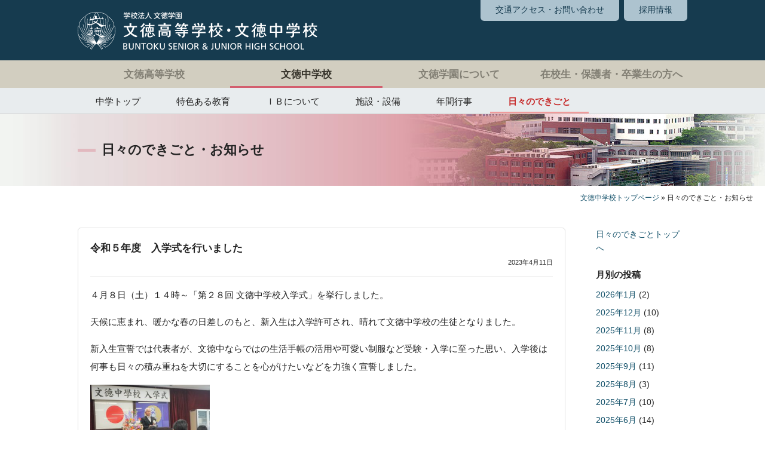

--- FILE ---
content_type: text/html; charset=UTF-8
request_url: https://www.buntoku-h.ed.jp/j/blog/2023/04/11/%E4%BB%A4%E5%92%8C%EF%BC%95%E5%B9%B4%E5%BA%A6%E3%80%80%E3%80%90new%E3%80%91%E5%85%A5%E5%AD%A6%E5%BC%8F%E3%82%92%E8%A1%8C%E3%81%84%E3%81%BE%E3%81%97%E3%81%9F/
body_size: 20497
content:
<!DOCTYPE html>
<html>
<head>
<!-- Global site tag (gtag.js) - Google Analytics -->
<script async src="https://www.googletagmanager.com/gtag/js?id=UA-17486920-1"></script>
<script>
  window.dataLayer = window.dataLayer || [];
  function gtag(){dataLayer.push(arguments);}
  gtag('js', new Date());

  gtag('config', 'UA-17486920-1');
</script>

<meta http-equiv="X-UA-Compatible" content="IE=edge">
<title>文徳中学校＞日々のできごと | 学校法人文徳学園 文徳高等学校・中学校</title>
<meta charset="utf-8">
<meta name="description" content="学校法人文徳学園 文徳中学校・中学校のウェブサイトです。">
<meta name="Keywords" content="">

<meta name="viewport" content="width=1285">	

<link rel="stylesheet" href="/style/style.css">

<link rel="stylesheet" href="/style/pc.css?20250528" media="screen and (min-width: 641px)">
<link rel="stylesheet" href="/style/sp.css?20250528" media="screen and (max-width: 640px)">

<script src="//code.jquery.com/jquery-1.12.0.min.js"></script>

<!--[if lt IE 9]>
<script src="//cdnjs.cloudflare.com/ajax/libs/html5shiv/3.7.2/html5shiv.min.js"></script>
<script src="//cdnjs.cloudflare.com/ajax/libs/respond.js/1.4.2/respond.min.js"></script>
<![endif]-->
<!--[if lt IE 8]>
<script src="/js/selectivizr-min.js"></script>
<![endif]-->

<meta name="mobile-web-app-capable" content="yes">
<link rel="icon" href="/favicon.ico">
<link rel="apple-touch-icon" sizes="180x180" href="/apple-touch-icon.png">

<script src="/js/jquery.tile.min.js"></script>
<script>
	$(window).load(function() {
		$('.tile').tile();
		$('.subnavi-tile').tile();
	});
</script>

<script src="/js/fastclick.js"></script>
<script src="/js/modernizr.min.js"></script>
<script src="https://kit.fontawesome.com/d1e59ee99b.js" crossorigin="anonymous"></script></head>
<body id="jh-blog-body" class="jh-school">

<header id="pagetop">
		<div id="h-logo-suvnavi-container">
			<h1><a href="/"><img src="/common-img/newlogo.svg" alt="学校法人 文徳学園 文徳高等学校・文徳中学校"></a></h1>
		<ul>
			<li><a href="/buntoku/access/">交通アクセス・お問い合わせ</a></li>
			<li><a href="/h/blog/recruit/">採用情報</a></li>
		</ul>
		</div>		<nav>
		<div id="commonNavi">
			<ul>
				<li class="normal navi-h"><a href="/">文徳高等学校</a></li>
				<li class="selected navi-j"><a href="/j/">文徳中学校</a></li>
				<li class="normal navi-buntoku"><a href="/buntoku/">文徳学園について</a></li>
				<li class="normal navi-current"><a href="/current/">在校生・保護者・卒業生の方へ</a></li>
			</ul>
		</div>
		<div class="drawer">
			<div id="contentsNavi">
				<ul class="nav nav-tabs nav-stacked">
					<li class="normal"><a href="/j/">中学トップ</a></li>
					<li class="normal"><a href="/j/education/">特色ある教育</a></li>
					<li class="normal"><a href="/j/ib/">ＩＢについて</a></li>
					<li class="normal"><a href="/j/facility/">施設・設備</a></li>
					<li class="normal"><a href="/j/year/">年間行事</a></li>
					<li class="selected"><a href="/j/blog/pages/hibi/">日々のできごと</a></li>
				</ul>
			</div>
		</div>
	</nav>
</header>

<div id="pageTitle">
	<h2>
	日々のできごと・お知らせ
	</h2>
</div>
<p id="pankz"><a href="/j/">文徳中学校トップページ</a> » 日々のできごと・お知らせ</p>

<div id="contents-container">
<div class="contents" id="h-blog">


<div id="blog-contents">

<div class="articleContainer post-7195">

	<h3 class="postTitle">令和５年度　入学式を行いました</h3>

	<p class="blogdate">2023年4月11日</p>

	<div class="article">
		<p>４月８日（土）１４時～「第２８回 文徳中学校入学式」を挙行しました。</p>
<p>天候に恵まれ、暖かな春の日差しのもと、新入生は入学許可され、晴れて文徳中学校の生徒となりました。</p>
<p>新入生宣誓では代表者が、文徳中ならではの生活手帳の活用や可愛い制服など受験・入学に至った思い、入学後は何事も日々の積み重ねを大切にすることを心がけたいなどを力強く宣誓しました。</p>
<p><img loading="lazy" src="https://www.buntoku-h.ed.jp/j/blog/content/uploads/2023/04/DSC08645-2_R-300x200.jpg" alt="" width="200" height="133" class="alignnone  wp-image-7199" srcset="https://www.buntoku-h.ed.jp/j/blog/content/uploads/2023/04/DSC08645-2_R-300x200.jpg 300w, https://www.buntoku-h.ed.jp/j/blog/content/uploads/2023/04/DSC08645-2_R.jpg 450w" sizes="(max-width: 200px) 100vw, 200px" /></p>
<p>［校長式辞］</p>
<p><img loading="lazy" src="https://www.buntoku-h.ed.jp/j/blog/content/uploads/2023/04/DSC08647-2_R-300x200.jpg" alt="" width="200" height="133" class="alignnone  wp-image-7200" srcset="https://www.buntoku-h.ed.jp/j/blog/content/uploads/2023/04/DSC08647-2_R-300x200.jpg 300w, https://www.buntoku-h.ed.jp/j/blog/content/uploads/2023/04/DSC08647-2_R.jpg 450w" sizes="(max-width: 200px) 100vw, 200px" /></p>
<p>［理事長祝辞］</p>
<p><img loading="lazy" src="https://www.buntoku-h.ed.jp/j/blog/content/uploads/2023/04/DSC08649-2_R-300x200.jpg" alt="" width="200" height="133" class="alignnone  wp-image-7201" srcset="https://www.buntoku-h.ed.jp/j/blog/content/uploads/2023/04/DSC08649-2_R-300x200.jpg 300w, https://www.buntoku-h.ed.jp/j/blog/content/uploads/2023/04/DSC08649-2_R.jpg 450w" sizes="(max-width: 200px) 100vw, 200px" /></p>
<p>［来賓祝辞］</p>
<p><img loading="lazy" src="https://www.buntoku-h.ed.jp/j/blog/content/uploads/2023/04/DSC08651-2_R-300x200.jpg" alt="" width="200" height="133" class="alignnone  wp-image-7202" srcset="https://www.buntoku-h.ed.jp/j/blog/content/uploads/2023/04/DSC08651-2_R-300x200.jpg 300w, https://www.buntoku-h.ed.jp/j/blog/content/uploads/2023/04/DSC08651-2_R.jpg 450w" sizes="(max-width: 200px) 100vw, 200px" /></p>
<p>［新入生宣誓］</p>
<p>&nbsp;</p>
<p>式後に記念撮影を行いました。</p>
<p>教室前の廊下や教室内は、新入生を歓迎するために在校生たちがお祝いメッセージや花紙などで飾りつけ、華やかな雰囲気の中で初のＨＲを行いました。</p>
<p>入学生は緊張した面持ちでしたが、配付物や翌日以降の諸確認をし、無事初日を終えました。</p>
<p><img loading="lazy" src="https://www.buntoku-h.ed.jp/j/blog/content/uploads/2023/04/DSC08584-2_R-300x200.jpg" alt="" width="200" height="133" class="alignnone  wp-image-7204" srcset="https://www.buntoku-h.ed.jp/j/blog/content/uploads/2023/04/DSC08584-2_R-300x200.jpg 300w, https://www.buntoku-h.ed.jp/j/blog/content/uploads/2023/04/DSC08584-2_R.jpg 450w" sizes="(max-width: 200px) 100vw, 200px" /></p>
<p>［在校生からのお祝いメッセージ（廊下）］</p>
<p><img loading="lazy" src="https://www.buntoku-h.ed.jp/j/blog/content/uploads/2023/04/DSC08567-2_R-300x200.jpg" alt="" width="200" height="133" class="alignnone  wp-image-7203" srcset="https://www.buntoku-h.ed.jp/j/blog/content/uploads/2023/04/DSC08567-2_R-300x200.jpg 300w, https://www.buntoku-h.ed.jp/j/blog/content/uploads/2023/04/DSC08567-2_R.jpg 450w" sizes="(max-width: 200px) 100vw, 200px" /></p>
<p>［<span>教室内の飾りつけ</span>］</p>
<p>&nbsp;</p>
<p>新入生の皆さん、ご入学おめでとうございます。</p>
<p><span>新たな学校生活に戸惑いもあるかもしれませんが、みんなで一緒に乗り越え、充実した３年間を過ごせるように、一つひとつのことを丁寧に積み重ねていきましょう。</span></p>
	</div><!-- article -->

		<p id="backPage"><a href="javascript: history.back();">前のページへ戻る</a></p>
	
</div><!-- .articleContainer -->

</div>

	<div id="sidebar">
	

<aside id="secondary" class="widget-area" role="complementary" aria-label="ブログサイドバー">
	<aside id="custom_html-2" class="widget_text widget widget_custom_html"><div class="textwidget custom-html-widget"><ul>
	<li><a href="https://www.buntoku-h.ed.jp/j/blog/pages/hibi/">日々のできごとトップへ</a></li>
</ul></div></aside><aside id="archives-2" class="widget widget_archive"><h3 class="widget-title">月別の投稿</h3>
			<ul>
					<li><a href='https://www.buntoku-h.ed.jp/j/blog/2026/01/'>2026年1月</a>&nbsp;(2)</li>
	<li><a href='https://www.buntoku-h.ed.jp/j/blog/2025/12/'>2025年12月</a>&nbsp;(10)</li>
	<li><a href='https://www.buntoku-h.ed.jp/j/blog/2025/11/'>2025年11月</a>&nbsp;(8)</li>
	<li><a href='https://www.buntoku-h.ed.jp/j/blog/2025/10/'>2025年10月</a>&nbsp;(8)</li>
	<li><a href='https://www.buntoku-h.ed.jp/j/blog/2025/09/'>2025年9月</a>&nbsp;(11)</li>
	<li><a href='https://www.buntoku-h.ed.jp/j/blog/2025/08/'>2025年8月</a>&nbsp;(3)</li>
	<li><a href='https://www.buntoku-h.ed.jp/j/blog/2025/07/'>2025年7月</a>&nbsp;(10)</li>
	<li><a href='https://www.buntoku-h.ed.jp/j/blog/2025/06/'>2025年6月</a>&nbsp;(14)</li>
	<li><a href='https://www.buntoku-h.ed.jp/j/blog/2025/05/'>2025年5月</a>&nbsp;(6)</li>
	<li><a href='https://www.buntoku-h.ed.jp/j/blog/2025/04/'>2025年4月</a>&nbsp;(6)</li>
	<li><a href='https://www.buntoku-h.ed.jp/j/blog/2025/03/'>2025年3月</a>&nbsp;(5)</li>
	<li><a href='https://www.buntoku-h.ed.jp/j/blog/2025/02/'>2025年2月</a>&nbsp;(3)</li>
	<li><a href='https://www.buntoku-h.ed.jp/j/blog/2025/01/'>2025年1月</a>&nbsp;(8)</li>
	<li><a href='https://www.buntoku-h.ed.jp/j/blog/2024/12/'>2024年12月</a>&nbsp;(5)</li>
	<li><a href='https://www.buntoku-h.ed.jp/j/blog/2024/11/'>2024年11月</a>&nbsp;(9)</li>
	<li><a href='https://www.buntoku-h.ed.jp/j/blog/2024/10/'>2024年10月</a>&nbsp;(10)</li>
	<li><a href='https://www.buntoku-h.ed.jp/j/blog/2024/09/'>2024年9月</a>&nbsp;(5)</li>
	<li><a href='https://www.buntoku-h.ed.jp/j/blog/2024/08/'>2024年8月</a>&nbsp;(1)</li>
	<li><a href='https://www.buntoku-h.ed.jp/j/blog/2024/07/'>2024年7月</a>&nbsp;(8)</li>
	<li><a href='https://www.buntoku-h.ed.jp/j/blog/2024/06/'>2024年6月</a>&nbsp;(5)</li>
	<li><a href='https://www.buntoku-h.ed.jp/j/blog/2024/05/'>2024年5月</a>&nbsp;(2)</li>
	<li><a href='https://www.buntoku-h.ed.jp/j/blog/2024/04/'>2024年4月</a>&nbsp;(6)</li>
	<li><a href='https://www.buntoku-h.ed.jp/j/blog/2024/03/'>2024年3月</a>&nbsp;(5)</li>
	<li><a href='https://www.buntoku-h.ed.jp/j/blog/2024/02/'>2024年2月</a>&nbsp;(8)</li>
	<li><a href='https://www.buntoku-h.ed.jp/j/blog/2024/01/'>2024年1月</a>&nbsp;(11)</li>
	<li><a href='https://www.buntoku-h.ed.jp/j/blog/2023/12/'>2023年12月</a>&nbsp;(7)</li>
	<li><a href='https://www.buntoku-h.ed.jp/j/blog/2023/11/'>2023年11月</a>&nbsp;(11)</li>
	<li><a href='https://www.buntoku-h.ed.jp/j/blog/2023/10/'>2023年10月</a>&nbsp;(7)</li>
	<li><a href='https://www.buntoku-h.ed.jp/j/blog/2023/09/'>2023年9月</a>&nbsp;(11)</li>
	<li><a href='https://www.buntoku-h.ed.jp/j/blog/2023/08/'>2023年8月</a>&nbsp;(5)</li>
	<li><a href='https://www.buntoku-h.ed.jp/j/blog/2023/07/'>2023年7月</a>&nbsp;(3)</li>
	<li><a href='https://www.buntoku-h.ed.jp/j/blog/2023/06/'>2023年6月</a>&nbsp;(4)</li>
	<li><a href='https://www.buntoku-h.ed.jp/j/blog/2023/05/'>2023年5月</a>&nbsp;(4)</li>
	<li><a href='https://www.buntoku-h.ed.jp/j/blog/2023/04/'>2023年4月</a>&nbsp;(6)</li>
	<li><a href='https://www.buntoku-h.ed.jp/j/blog/2023/03/'>2023年3月</a>&nbsp;(2)</li>
	<li><a href='https://www.buntoku-h.ed.jp/j/blog/2023/02/'>2023年2月</a>&nbsp;(4)</li>
	<li><a href='https://www.buntoku-h.ed.jp/j/blog/2023/01/'>2023年1月</a>&nbsp;(2)</li>
	<li><a href='https://www.buntoku-h.ed.jp/j/blog/2022/12/'>2022年12月</a>&nbsp;(4)</li>
	<li><a href='https://www.buntoku-h.ed.jp/j/blog/2022/11/'>2022年11月</a>&nbsp;(3)</li>
	<li><a href='https://www.buntoku-h.ed.jp/j/blog/2022/10/'>2022年10月</a>&nbsp;(1)</li>
	<li><a href='https://www.buntoku-h.ed.jp/j/blog/2022/09/'>2022年9月</a>&nbsp;(3)</li>
	<li><a href='https://www.buntoku-h.ed.jp/j/blog/2022/08/'>2022年8月</a>&nbsp;(6)</li>
	<li><a href='https://www.buntoku-h.ed.jp/j/blog/2022/07/'>2022年7月</a>&nbsp;(3)</li>
	<li><a href='https://www.buntoku-h.ed.jp/j/blog/2022/06/'>2022年6月</a>&nbsp;(8)</li>
	<li><a href='https://www.buntoku-h.ed.jp/j/blog/2022/05/'>2022年5月</a>&nbsp;(4)</li>
	<li><a href='https://www.buntoku-h.ed.jp/j/blog/2022/04/'>2022年4月</a>&nbsp;(4)</li>
	<li><a href='https://www.buntoku-h.ed.jp/j/blog/2022/03/'>2022年3月</a>&nbsp;(2)</li>
	<li><a href='https://www.buntoku-h.ed.jp/j/blog/2022/02/'>2022年2月</a>&nbsp;(2)</li>
	<li><a href='https://www.buntoku-h.ed.jp/j/blog/2022/01/'>2022年1月</a>&nbsp;(3)</li>
	<li><a href='https://www.buntoku-h.ed.jp/j/blog/2021/12/'>2021年12月</a>&nbsp;(4)</li>
	<li><a href='https://www.buntoku-h.ed.jp/j/blog/2021/11/'>2021年11月</a>&nbsp;(3)</li>
	<li><a href='https://www.buntoku-h.ed.jp/j/blog/2021/10/'>2021年10月</a>&nbsp;(3)</li>
	<li><a href='https://www.buntoku-h.ed.jp/j/blog/2021/09/'>2021年9月</a>&nbsp;(4)</li>
	<li><a href='https://www.buntoku-h.ed.jp/j/blog/2021/08/'>2021年8月</a>&nbsp;(2)</li>
	<li><a href='https://www.buntoku-h.ed.jp/j/blog/2021/07/'>2021年7月</a>&nbsp;(5)</li>
	<li><a href='https://www.buntoku-h.ed.jp/j/blog/2021/06/'>2021年6月</a>&nbsp;(4)</li>
	<li><a href='https://www.buntoku-h.ed.jp/j/blog/2021/05/'>2021年5月</a>&nbsp;(2)</li>
	<li><a href='https://www.buntoku-h.ed.jp/j/blog/2021/04/'>2021年4月</a>&nbsp;(3)</li>
	<li><a href='https://www.buntoku-h.ed.jp/j/blog/2021/03/'>2021年3月</a>&nbsp;(3)</li>
	<li><a href='https://www.buntoku-h.ed.jp/j/blog/2021/02/'>2021年2月</a>&nbsp;(4)</li>
	<li><a href='https://www.buntoku-h.ed.jp/j/blog/2021/01/'>2021年1月</a>&nbsp;(5)</li>
	<li><a href='https://www.buntoku-h.ed.jp/j/blog/2020/12/'>2020年12月</a>&nbsp;(5)</li>
	<li><a href='https://www.buntoku-h.ed.jp/j/blog/2020/11/'>2020年11月</a>&nbsp;(4)</li>
	<li><a href='https://www.buntoku-h.ed.jp/j/blog/2020/10/'>2020年10月</a>&nbsp;(6)</li>
	<li><a href='https://www.buntoku-h.ed.jp/j/blog/2020/09/'>2020年9月</a>&nbsp;(6)</li>
	<li><a href='https://www.buntoku-h.ed.jp/j/blog/2020/08/'>2020年8月</a>&nbsp;(6)</li>
	<li><a href='https://www.buntoku-h.ed.jp/j/blog/2020/07/'>2020年7月</a>&nbsp;(8)</li>
	<li><a href='https://www.buntoku-h.ed.jp/j/blog/2020/06/'>2020年6月</a>&nbsp;(6)</li>
	<li><a href='https://www.buntoku-h.ed.jp/j/blog/2020/05/'>2020年5月</a>&nbsp;(3)</li>
	<li><a href='https://www.buntoku-h.ed.jp/j/blog/2020/04/'>2020年4月</a>&nbsp;(7)</li>
	<li><a href='https://www.buntoku-h.ed.jp/j/blog/2020/03/'>2020年3月</a>&nbsp;(5)</li>
	<li><a href='https://www.buntoku-h.ed.jp/j/blog/2020/02/'>2020年2月</a>&nbsp;(5)</li>
	<li><a href='https://www.buntoku-h.ed.jp/j/blog/2020/01/'>2020年1月</a>&nbsp;(11)</li>
	<li><a href='https://www.buntoku-h.ed.jp/j/blog/2019/12/'>2019年12月</a>&nbsp;(6)</li>
	<li><a href='https://www.buntoku-h.ed.jp/j/blog/2019/11/'>2019年11月</a>&nbsp;(4)</li>
	<li><a href='https://www.buntoku-h.ed.jp/j/blog/2019/10/'>2019年10月</a>&nbsp;(5)</li>
	<li><a href='https://www.buntoku-h.ed.jp/j/blog/2019/09/'>2019年9月</a>&nbsp;(5)</li>
	<li><a href='https://www.buntoku-h.ed.jp/j/blog/2019/08/'>2019年8月</a>&nbsp;(2)</li>
	<li><a href='https://www.buntoku-h.ed.jp/j/blog/2019/07/'>2019年7月</a>&nbsp;(7)</li>
	<li><a href='https://www.buntoku-h.ed.jp/j/blog/2019/06/'>2019年6月</a>&nbsp;(5)</li>
	<li><a href='https://www.buntoku-h.ed.jp/j/blog/2019/05/'>2019年5月</a>&nbsp;(3)</li>
	<li><a href='https://www.buntoku-h.ed.jp/j/blog/2019/04/'>2019年4月</a>&nbsp;(9)</li>
	<li><a href='https://www.buntoku-h.ed.jp/j/blog/2019/03/'>2019年3月</a>&nbsp;(5)</li>
	<li><a href='https://www.buntoku-h.ed.jp/j/blog/2019/02/'>2019年2月</a>&nbsp;(8)</li>
	<li><a href='https://www.buntoku-h.ed.jp/j/blog/2019/01/'>2019年1月</a>&nbsp;(3)</li>
	<li><a href='https://www.buntoku-h.ed.jp/j/blog/2018/12/'>2018年12月</a>&nbsp;(7)</li>
	<li><a href='https://www.buntoku-h.ed.jp/j/blog/2018/11/'>2018年11月</a>&nbsp;(6)</li>
	<li><a href='https://www.buntoku-h.ed.jp/j/blog/2018/10/'>2018年10月</a>&nbsp;(9)</li>
	<li><a href='https://www.buntoku-h.ed.jp/j/blog/2018/09/'>2018年9月</a>&nbsp;(9)</li>
	<li><a href='https://www.buntoku-h.ed.jp/j/blog/2018/08/'>2018年8月</a>&nbsp;(2)</li>
	<li><a href='https://www.buntoku-h.ed.jp/j/blog/2018/07/'>2018年7月</a>&nbsp;(10)</li>
	<li><a href='https://www.buntoku-h.ed.jp/j/blog/2018/06/'>2018年6月</a>&nbsp;(7)</li>
	<li><a href='https://www.buntoku-h.ed.jp/j/blog/2018/05/'>2018年5月</a>&nbsp;(8)</li>
	<li><a href='https://www.buntoku-h.ed.jp/j/blog/2018/04/'>2018年4月</a>&nbsp;(12)</li>
	<li><a href='https://www.buntoku-h.ed.jp/j/blog/2018/01/'>2018年1月</a>&nbsp;(2)</li>
	<li><a href='https://www.buntoku-h.ed.jp/j/blog/2017/12/'>2017年12月</a>&nbsp;(7)</li>
	<li><a href='https://www.buntoku-h.ed.jp/j/blog/2017/10/'>2017年10月</a>&nbsp;(2)</li>
	<li><a href='https://www.buntoku-h.ed.jp/j/blog/2017/07/'>2017年7月</a>&nbsp;(2)</li>
	<li><a href='https://www.buntoku-h.ed.jp/j/blog/2017/04/'>2017年4月</a>&nbsp;(4)</li>
	<li><a href='https://www.buntoku-h.ed.jp/j/blog/2016/12/'>2016年12月</a>&nbsp;(4)</li>
	<li><a href='https://www.buntoku-h.ed.jp/j/blog/2016/11/'>2016年11月</a>&nbsp;(3)</li>
	<li><a href='https://www.buntoku-h.ed.jp/j/blog/2016/10/'>2016年10月</a>&nbsp;(1)</li>
	<li><a href='https://www.buntoku-h.ed.jp/j/blog/2016/09/'>2016年9月</a>&nbsp;(1)</li>
	<li><a href='https://www.buntoku-h.ed.jp/j/blog/2016/08/'>2016年8月</a>&nbsp;(2)</li>
	<li><a href='https://www.buntoku-h.ed.jp/j/blog/2016/06/'>2016年6月</a>&nbsp;(2)</li>
	<li><a href='https://www.buntoku-h.ed.jp/j/blog/2016/05/'>2016年5月</a>&nbsp;(1)</li>
	<li><a href='https://www.buntoku-h.ed.jp/j/blog/2016/04/'>2016年4月</a>&nbsp;(4)</li>
	<li><a href='https://www.buntoku-h.ed.jp/j/blog/2016/03/'>2016年3月</a>&nbsp;(3)</li>
	<li><a href='https://www.buntoku-h.ed.jp/j/blog/2016/02/'>2016年2月</a>&nbsp;(2)</li>
	<li><a href='https://www.buntoku-h.ed.jp/j/blog/2016/01/'>2016年1月</a>&nbsp;(4)</li>
	<li><a href='https://www.buntoku-h.ed.jp/j/blog/2015/12/'>2015年12月</a>&nbsp;(5)</li>
	<li><a href='https://www.buntoku-h.ed.jp/j/blog/2015/11/'>2015年11月</a>&nbsp;(4)</li>
	<li><a href='https://www.buntoku-h.ed.jp/j/blog/2015/10/'>2015年10月</a>&nbsp;(8)</li>
	<li><a href='https://www.buntoku-h.ed.jp/j/blog/2015/09/'>2015年9月</a>&nbsp;(2)</li>
	<li><a href='https://www.buntoku-h.ed.jp/j/blog/2015/08/'>2015年8月</a>&nbsp;(2)</li>
	<li><a href='https://www.buntoku-h.ed.jp/j/blog/2015/07/'>2015年7月</a>&nbsp;(3)</li>
	<li><a href='https://www.buntoku-h.ed.jp/j/blog/2015/06/'>2015年6月</a>&nbsp;(2)</li>
	<li><a href='https://www.buntoku-h.ed.jp/j/blog/2015/04/'>2015年4月</a>&nbsp;(7)</li>
			</ul>

			</aside></aside><!-- #secondary -->
	</div><!-- /sidebar -->

</div><!-- /contents -->
</div><!-- /contents-container -->

<p id="footer-pagetop"><a href="#pagetop"><img src="/common-img/pagetop.svg" alt=""> このページのトップへ</a></p>
<footer>
	<p id="footer-logo"><a href="/">学校法人文徳学園 文徳高等学校・中学校</a></p>
	<address>〒860-0082 熊本市西区池田4丁目22番2号</address>
	<ul>
		<li>» <a href="/buntoku/ijimeboushi2025.pdf" target="_blank">いじめ防止対策</a></li>
		<li>» 財務情報 ( <a href="/buntoku/zaimu/r5-2.pdf" target="_blank">令和５年度</a>｜<a href="/buntoku/zaimu/r6.pdf" target="_blank">令和６年度</a> )</li>
		<li>» <a href="/buntoku/hyouka-r6.pdf" target="_blank">文徳高等学校・中学校 学校評価表</a></li>
		<li>» <a href="/buntoku/club-r7.pdf" target="_blank">部活動に係る活動方針</a></li>
	</ul>
	<ul>
		<li>» <a href="https://www.sojo-u.ac.jp/" target="_blank">崇城大学</a></li>
		<li>» <a href="http://www.sojo-c.ac.jp/" target="_blank">崇城大学専門学校</a></li>
		<li>» <a href="http://www.entokukai.com/" target="_blank">淵徳会 高校同窓会</a></li>
	</ul>
	<p id="copyright-notes">当サイトの画像および文章等の無断使用は固くお断りいたします。著作権の詳細は<a href="/buntoku/copyright/">こちら</a>をご覧ください。</p>
	<p id="copyright"><small>&copy;2017 Buntoku</small></p>
</footer>
<script>
	window.addEventListener('load', function() {
	new FastClick(document.body);
	}, false);
	$('.spmenu').click(function(e) {
		$('.drawer').toggleClass('active');
		$('.spmenu-box').toggleClass('active-menu');
		e.preventDefault();
	});
</script>
</body>
</html>

--- FILE ---
content_type: text/css
request_url: https://www.buntoku-h.ed.jp/style/style.css
body_size: 4245
content:
@charset "UTF-8";
/*! sanitize.css v3.0.0 | CC0 1.0 Public Domain | github.com/10up/sanitize.css */
/*
 * Normalization
 */
audio:not([controls]) {
  display: none; }

button {
  overflow: visible;
  -webkit-appearance: button; }

details {
  display: block; }

html {
  -ms-overflow-style: -ms-autohiding-scrollbar;
  overflow-y: scroll;
  -webkit-text-size-adjust: 100%; }

input {
  -webkit-border-radius: 0; }
  input[type="button"], input[type="reset"], input[type="submit"] {
    -webkit-appearance: button; }
  input[type="number"] {
    width: auto; }
  input[type="search"] {
    -webkit-appearance: textfield; }
    input[type="search"]::-webkit-search-cancel-button, input[type="search"]::-webkit-search-decoration {
      -webkit-appearance: none; }

main {
  display: block; }

pre {
  overflow: auto; }

progress {
  display: inline-block; }

small {
  font-size: 75%; }

summary {
  display: block; }

svg:not(:root) {
  overflow: hidden; }

template {
  display: none; }

textarea {
  overflow: auto; }

[hidden] {
  display: none; }

/*
 * Universal inheritance
 */
*,
::before,
::after {
  box-sizing: inherit; }

* {
  font-size: inherit;
  line-height: inherit; }

::before,
::after {
  text-decoration: inherit;
  vertical-align: inherit; }

/*
 * Opinionated defaults
 */
*,
::before,
::after {
  border-style: solid;
  border-width: 0; }

* {
  background-repeat: no-repeat;
  margin: 0;
  padding: 0; }

:root {
  background-color: #FFFFFF;
  box-sizing: border-box;
  color: #000000;
  cursor: default;
  font: 100%/1.5 sans-serif;
  text-rendering: optimizeLegibility; }

a {
  text-decoration: none; }

audio,
canvas,
iframe,
img,
svg,
video {
  vertical-align: middle; }

button,
input,
select,
textarea {
  background-color: transparent; }

button,
input,
select,
textarea {
  color: inherit;
  font-family: inherit;
  font-style: inherit;
  font-weight: inherit; }

button,
[type="button"],
[type="date"],
[type="datetime"],
[type="datetime-local"],
[type="email"],
[type="month"],
[type="number"],
[type="password"],
[type="reset"],
[type="search"],
[type="submit"],
[type="tel"],
[type="text"],
[type="time"],
[type="url"],
[type="week"],
select,
textarea {
  min-height: 1.5em; }

code,
kbd,
pre,
samp {
  font-family: monospace, monospace; }

nav ol,
nav ul {
  list-style: none; }

select {
  -moz-appearance: none;
  -webkit-appearance: none; }
  select::-ms-expand {
    display: none; }
  select::-ms-value {
    color: currentColor; }

table {
  border-collapse: collapse;
  border-spacing: 0; }

textarea {
  resize: vertical; }

::-moz-selection {
  background-color: #B3D4FC;
  color: #ffffff;
  text-shadow: none; }

::selection {
  background-color: #B3D4FC;
  color: #ffffff;
  text-shadow: none; }

[aria-busy="true"] {
  cursor: progress; }

[aria-controls] {
  cursor: pointer; }

[aria-disabled] {
  cursor: default; }

[hidden][aria-hidden="false"] {
  clip: rect(0 0 0 0);
  display: inherit;
  position: absolute; }
  [hidden][aria-hidden="false"]:focus {
    clip: auto; }

html {
  font-size: 62.5% !important; }

body {
  *font-size: small;
  *font: x-small;
  font-family: Verdana, "ヒラギノ角ゴ ProN W3", "Hiragino Kaku Gothic ProN", "メイリオ", Meiryo, Arial, Helvetica, sans-serif;
  line-height: 1.7;
  color: #232323; }

ol, ul {
  list-style: none; }

ol li {
  list-style-type: decimal;
  list-style-position: inside; }

.clearfix {
  zoom: 1;
  /* for IE7- */ }

.clearfix:after {
  content: '';
  display: block;
  clear: both; }

.notes {
  font-size: 92%; }

.contents a,
#pankz a {
  color: #13516a; }

.contents a:visited,
#pankz a:visited {
  color: #13516a; }

.update {
  font-weight: bold;
  color: red;
  font-size: 85%;
  padding-left: 1em;
  text-decoration: none !important; }
  .update:after {
    content: 'update'; }

.video-container {
  position: relative;
  padding-bottom: 56.25%;
  height: 0;
  overflow: hidden; }
  .video-container iframe {
    position: absolute;
    top: 0;
    left: 0;
    width: 100%;
    height: 100%; }

/*# sourceMappingURL=style.css.map */


--- FILE ---
content_type: text/css
request_url: https://www.buntoku-h.ed.jp/style/pc.css?20250528
body_size: 31565
content:
@charset "UTF-8";
/* パソコン・タブレット用CSS */
/* ========== 共通部分 ========== */
body {
  font-size: 14px;
  font-size: 1.4em;
  min-width: 1040px;
  background-color: #163b4f;
}

/* ヘッダー */
header #h-logo-suvnavi-container {
  width: 1020px;
  margin: 0 auto;
  overflow: hidden;
  padding-bottom: 18px;
}
header #h-logo-suvnavi-container h1 {
  width: 650px;
  padding-top: 20px;
  float: left;
}
header #h-logo-suvnavi-container ul {
  float: right;
}
header #h-logo-suvnavi-container ul li {
  float: left;
  margin-left: 8px;
}
header #h-logo-suvnavi-container ul li a {
  background-color: #adc3cf;
  color: #163b4f;
  padding: 5px 25px 7px;
  display: block;
  border-bottom-left-radius: 6px;
  border-bottom-right-radius: 6px;
  -webkit-border-bottom-left-radius: 6px;
  -webkit-border-bottom-right-radius: 6px;
  -moz-border-radius-bottomleft: 6px;
  -moz-border-radius-bottomright: 6px;
}
header #h-logo-suvnavi-container ul li a:hover {
  background-color: #fff;
}
header nav {
  clear: both;
}
header nav #commonNavi ul,
header nav #contentsNavi ul {
  width: 1020px;
  margin: 0 auto;
  overflow: hidden;
}
header nav #commonNavi {
  background-color: #d2cec0;
  overflow: hidden;
}
header nav #commonNavi ul li {
  float: left;
  width: 255px;
  text-align: center;
}
header nav #commonNavi ul li a {
  color: #827f74;
  font-size: 1.7rem;
  font-weight: bold;
  padding: 10px 0 5px;
  display: block;
}
header nav #commonNavi ul li a:hover {
  color: #36332a;
}
header nav #commonNavi ul li.selected a {
  color: #36332a;
}
header nav #contentsNavi {
  background-color: #e8ecee;
  border-bottom: solid 1px #d3d3d3;
  overflow: hidden;
}
header nav #contentsNavi ul li {
  float: left;
}
header nav #contentsNavi ul li a {
  color: #232323;
  font-size: 1.5rem;
  padding: 10px 30px 5px;
  display: block;
}

/* コンテンツ別カラー設定 */
body.h-school nav #commonNavi li.selected {
  border-bottom: solid 3px #36c0c9;
}
body.h-school nav #contentsNavi li.selected {
  border-bottom: solid 3px #59d0d8;
}
body.h-school nav #contentsNavi li.selected a {
  font-weight: bold;
  color: #11969f;
}
body.h-school nav #contentsNavi li a:hover {
  color: #11969f !important;
}

body.jh-school nav #commonNavi li.selected {
  border-bottom: solid 3px #d35e6e;
}
body.jh-school nav #contentsNavi li.selected {
  border-bottom: solid 3px #ef9a9a;
}
body.jh-school nav #contentsNavi li.selected a {
  font-weight: bold;
  color: #c62828;
}
body.jh-school nav #contentsNavi li a:hover {
  color: #c62828 !important;
}

body.buntoku-outline nav #commonNavi li.selected {
  border-bottom: solid 3px #4ba822;
}
body.buntoku-outline nav #contentsNavi li.selected {
  border-bottom: solid 3px #90d074;
}
body.buntoku-outline nav #contentsNavi li.selected a {
  font-weight: bold;
  color: #2a7f26;
}
body.buntoku-outline nav #contentsNavi li a:hover {
  color: #2a7f26 !important;
}

body.buntoku-current nav #commonNavi li.selected {
  border-bottom: solid 3px #a88d22;
}
body.buntoku-current nav #contentsNavi li.selected {
  border-bottom: solid 3px #d9d882;
}
body.buntoku-current nav #contentsNavi li.selected a {
  font-weight: bold;
  color: #7f5e26;
}
body.buntoku-current nav #contentsNavi li a:hover {
  color: #7f5e26 !important;
}

/* フッター */
footer {
  clear: both;
  width: 1020px;
  margin: 0 auto;
  padding: 20px 0;
  color: #fff;
}
footer a {
  color: #fff;
  text-decoration: underline;
}
footer #footer-logo a {
  font-size: 1.5rem;
  font-weight: bold;
  text-decoration: none;
}
footer address {
  margin-top: 5px;
  font-size: 1.3rem;
  font-style: normal;
  color: #fff;
}
footer ul {
  overflow: hidden;
  margin: 10px 0;
}
footer ul li {
  display: inline;
  margin-right: 20px;
  font-size: 1.3rem;
}
footer #copyright-notes {
  margin-top: 20px;
  font-size: 1.2rem;
  text-align: center;
}
footer #copyright {
  text-align: center;
}
footer #copyright small {
  font-size: 1rem;
  color: #fff;
}

#footer-pagetop {
  margin: 0;
  text-align: right;
}
#footer-pagetop a {
  padding: 0.5rem 0;
  padding-right: 20px;
  font-size: 1.3rem;
  background-color: #d2cec0;
  color: #36332a;
  text-decoration: none;
  width: 100%;
  display: block;
}
#footer-pagetop a:hover {
  background-color: #eee9d9;
}
#footer-pagetop a img {
  height: 0.6em;
  vertical-align: middle;
}

/* コンテンツ */
a img:hover {
  opacity: 0.8;
  filter: alpha(opacity=80);
  -ms-filter: "alpha( opacity=80 )";
}

.no-left {
  margin-left: 0 !important;
}

.no-right {
  margin-right: 0 !important;
}

#contents-container {
  overflow: hidden;
  background-color: #fff;
}

.contents {
  width: 1020px;
  margin: 0 auto;
  padding: 30px 0;
  overflow: hidden;
}

#pankz {
  clear: both;
  background-color: #fff;
  text-align: right;
  font-size: 1.2rem;
  padding: 1rem 0;
  padding-right: 20px;
}

.column-2-leftbox {
  clear: both;
  width: 490px;
  float: left;
}

.column-2-rightbox {
  width: 490px;
  float: right;
}

.headline {
  background: url("/common-img/midashi.svg") no-repeat left center;
  font-size: 1.6rem;
  padding: 0.4em 0;
  padding-left: 25px;
  color: #fff;
  font-weight: normal;
}

.headline01 {
  background-color: #397354;
}

.headline02 {
  background-color: #733941;
}

.catchcopy {
  font-size: 1.6rem;
  font-weight: bold;
  margin-bottom: 20px;
}

.banner-container {
  background-color: #eeeeee;
  background-color: #ffdfd8;
  border-top: dashed 2px #f6c7b7;
  border-bottom: dashed 2px #f6c7b7;
}
.banner-container h2 {
  padding-top: 14px;
  text-align: center;
  color: #083b4e;
  font-size: 1.1rem;
}
.banner-container h2 img {
  display: block;
  margin: 0 auto;
  margin-bottom: 0.5rem;
}

.banner {
  clear: both;
  width: 1020px;
  margin: 0 auto;
  text-align: center;
  padding: 12px 0;
}
.banner li {
  display: inline-block;
  padding: 0 5px;
}
.banner li span {
  font-size: 1.3rem;
  display: block;
  margin-top: 0.5rem;
  text-align: center;
  color: #083b4e;
}

#pageTitle {
  background-color: #f2f4f1;
  background-repeat: no-repeat;
  background-position: center center;
  height: 120px;
}
#pageTitle h2 {
  width: 1020px;
  margin: 0 auto;
  line-height: 120px;
  padding-left: 40px;
  font-size: 2.2rem;
}

body.h-school #pageTitle h2 {
  background: url("/h/img/pagetitle-line.png") no-repeat left center;
}

body.jh-school #pageTitle h2 {
  background: url("/j/img/pagetitle-line.png") no-repeat left center;
}

body.buntoku-outline #pageTitle h2 {
  background: url("/buntoku/img/pagetitle-line.png") no-repeat left center;
}

body.buntoku-current #pageTitle h2 {
  background: url("/current/img/pagetitle-line.png") no-repeat left center;
}

/* ページタイトル */
#h-education-body #pageTitle {
  background-image: url("/h/education/img/pagetitle.jpg");
}

#h-course-body #pageTitle {
  background-image: url("/h/course/img/pagetitle.jpg");
}

#h-exam-body #pageTitle {
  background-image: url("/h/exam/img/pagetitle.jpg");
}

#h-facility-body #pageTitle {
  background-image: url("/h/facility/img/pagetitle.jpg");
}

#h-year-body #pageTitle {
  background-image: url("/h/year/img/pagetitle.jpg");
}

#h-blog-body #pageTitle {
  background-image: url("/h/blog/img/pagetitle.jpg");
}

#h-club-body #pageTitle {
  background-image: url("/h/club/img/pagetitle.jpg");
}

#h-clubblog-body #pageTitle {
  background-image: url("/h/clubblog/img/pagetitle.jpg");
}

#h-movie-body #pageTitle {
  background-image: url("/h/movie/img/pagetitle.jpg");
}

#jh-movie-body #pageTitle {
  background-image: url("/j/movie/img/pagetitle.jpg");
}

#jh-education-body #pageTitle {
  background-image: url("/j/education/img/pagetitle.jpg");
}

#jh-ib-body #pageTitle {
  background-image: url("/j/ib/img/pagetitle.jpg");
}

#jh-exam-body #pageTitle {
  background-image: url("/j/exam/img/pagetitle.jpg");
}

#jh-facility-body #pageTitle {
  background-image: url("/j/facility/img/pagetitle.jpg");
}

#jh-year-body #pageTitle {
  background-image: url("/j/year/img/pagetitle.jpg");
}

#jh-blog-body #pageTitle {
  background-image: url("/j/blog/img/pagetitle.jpg");
}

#buntoku-top-body #pageTitle {
  background-image: url("/buntoku/img/top/pagetitle.jpg");
}

#buntoku-copyright-body #pageTitle {
  background-image: url("/buntoku/img/top/pagetitle.jpg");
}

#buntoku-message-body #pageTitle {
  background-image: url("/buntoku/message/img/pagetitle.jpg");
}

#buntoku-rinen-body #pageTitle {
  background-image: url("/buntoku/rinen/img/pagetitle.jpg");
}

#buntoku-enkaku-body #pageTitle {
  background-image: url("/buntoku/enkaku/img/pagetitle.jpg");
}

#buntoku-sefuku-body #pageTitle {
  background-image: url("/buntoku/sefuku/img/pagetitle.jpg");
}

#buntoku-access-body #pageTitle {
  background-image: url("/buntoku/access/img/pagetitle.jpg");
}

#current-top-body #pageTitle {
  background-image: url("/current/img/top/pagetitle.jpg");
}

#current-schedule-body #pageTitle {
  background-image: url("/current/schedule/img/pagetitle.jpg");
}

#current-tenbyou-body #pageTitle {
  background-image: url("/current/tenbyou/img/pagetitle.jpg");
}

#current-schoolbus-body #pageTitle {
  background-image: url("/current/schoolbus/img/pagetitle.jpg");
}

#current-dormitory-body #pageTitle {
  background-image: url("/current/dormitory/img/pagetitle.jpg");
}

#current-scholarship-body #pageTitle {
  background-image: url("/current/scholarship/img/pagetitle.jpg");
}

/* コンテンツページのヘッダー */
/* トップページ */
.topMain {
  background-color: #d2cec0;
  background-repeat: no-repeat;
  background-position: center center;
  height: 340px;
}

.slick-dots {
  background-color: #f7f7f7;
}

.news-container {
  margin-bottom: 30px;
}
.news-container ul li {
  border-bottom: dotted 1px #ccc;
}
.news-container ul li a {
  color: #232323;
  padding: 0.5em 1em;
  display: block;
}
.news-container ul li a:hover {
  background-color: #eee9d9;
}
.news-container ul li span {
  font-size: 1.2rem;
  padding: 0.3em 1em;
  margin-right: 10px;
  border-radius: 3px;
  -webkit-border-radius: 3px;
  -moz-border-radius: 3px;
}
.news-container ul li span.sports {
  background-color: #e6d6cb;
}
.news-container ul li span.culture {
  background-color: #cbe6e6;
}
.news-container p {
  text-align: right;
  margin-top: 0.5rem;
}
.news-container p a {
  font-size: 1.5rem;
}
.news-container p a:hover {
  text-decoration: underline;
}

#top-kinkyu {
  display: table;
  border: 1px solid #ababab;
  width: 490px;
  margin-top: 15px;
  background: url("/img/top/line.png") no-repeat left center;
  padding-left: 25px;
}
#top-kinkyu > div {
  display: table-cell;
  vertical-align: middle;
  width: 376px;
}
#top-kinkyu > div h2 {
  font-size: 1.6rem;
  margin-bottom: 0.25em;
}
#top-kinkyu > div p {
  text-align: left;
  margin-top: 0;
}
#top-kinkyu > div p a {
  font-size: 1.2rem;
}
#top-kinkyu > p {
  display: table-cell;
  vertical-align: middle;
  width: 99px;
}

body.jh-school {
  /*
  .news-container {
  	float: left;
  	width: $site-width - 235px - 50px;
  }
  .jh-topbanner {
  	float: right;
  	width: 235px;
  	li {
  		margin-bottom: 10px;
  	}
  }
  */
}

.top-contents {
  padding-bottom: 0;
}

#footer-banner {
  margin-bottom: 30px;
}
#footer-banner h2 {
  width: 130px;
  height: 130px;
  padding-top: 30px;
  border-radius: 100% 100% 0 0;
  margin: 0 auto;
  background-color: #fff4d4;
  text-align: center;
  color: #083b4e;
  font-size: 1.1rem;
}
#footer-banner h2 img {
  display: block;
  margin: 0 auto;
  margin-bottom: 0.5rem;
}
#footer-banner li {
  margin-bottom: 15px;
}
#footer-banner div {
  background-color: #fff4d4;
  margin-top: -50px;
  padding-top: 15px;
}
#footer-banner .banner {
  padding: 0;
}

/* 高校 特色ある教育 */
#h-education section {
  padding-right: 330px;
}
#h-education section h3 {
  margin-bottom: 20px;
}
#h-education section > div {
  margin-bottom: 20px;
}
#h-education section p {
  font-size: 1.5rem;
}
#h-education #mainphoto {
  float: right;
  width: 300px;
}
#h-education a {
  text-decoration: underline;
}
#h-education a:hover {
  text-decoration: none;
}

/* 高校 コース紹介 */
#h-course .catchcopy {
  margin-top: 20px;
}
#h-course #normalclass-pickup {
  overflow: hidden;
  margin-bottom: 30px;
}
#h-course #normalclass-pickup li {
  width: 246px;
  float: left;
  margin-left: 12px;
}
#h-course #normalclass-pickup li:first-child {
  margin-left: 0;
}
#h-course #normalclass-pickup li div {
  padding: 10px 12px;
  background-color: #f6f6f6;
  border: solid 1px #e3e3e3;
  border-right: solid 2px #e3e3e3;
}
#h-course #normalclass-pickup li div h4 {
  color: #0481c4;
  margin-bottom: 0.25em;
}
#h-course #normalclass-pickup li div a {
  text-decoration: underline;
}
#h-course .course-list {
  overflow: hidden;
  padding-bottom: 50px;
}
#h-course .course-list li {
  float: left;
  width: 322px;
  margin-left: 27px;
}
#h-course .course-list li:first-child {
  margin-left: 0;
}
#h-course .course-list li h4 {
  font-size: 1.6rem;
  margin-top: 1em;
  margin-bottom: 1em;
}
#h-course .course-list li a {
  text-decoration: underline;
}
#h-course .course-list li a:hover {
  text-decoration: none;
}
#h-course .course-list li .link-course-detail {
  text-align: right;
  margin-top: 0.5em;
}

#h-course-detail .photo {
  margin-bottom: 30px;
}
#h-course-detail section {
  clear: both;
  width: 100%;
  padding-bottom: 50px;
  overflow: hidden;
}
#h-course-detail section h3 {
  margin-bottom: 25px;
}
#h-course-detail section > div {
  float: left;
  width: 510px;
}
#h-course-detail section > div ul {
  margin-top: 20px;
}
#h-course-detail section > div ul li {
  margin-bottom: 1em;
}
#h-course-detail section > div div {
  margin-top: 10px;
}
#h-course-detail section > div div h5 {
  margin-top: 1em;
  margin-bottom: 0.5em;
}
#h-course-detail section > table {
  float: right;
  width: 459px;
}
#h-course-detail section td, #h-course-detail section th {
  border: 1px solid #ccc;
  text-align: center;
  padding: 0.25em;
}
#h-course-detail section th {
  padding: 0.25em 0.5em;
  background-color: #f1f1f1;
}
#h-course-detail #senmon h5.catchcopy {
  border: 1px solid #ccc;
  background-color: #f1f1f1;
  padding: 0.25em 0.5em;
  margin-top: 20px;
}
#h-course-detail #senmon > div table {
  width: 100%;
  margin-bottom: 20px;
}

/* 高校 施設・設備 */
#h-facility .streetview-embedded {
  width: 100%;
  padding-bottom: 65%;
  height: 0px;
  position: relative;
  margin-bottom: 30px;
}
#h-facility .streetview-embedded iframe {
  position: absolute;
  top: 0;
  left: 0;
  width: 100%;
  height: 100%;
}
#h-facility .streetview-container {
  overflow: hidden;
  padding-bottom: 20px;
}
#h-facility .streetview-container .streetview {
  float: left;
  width: 500px;
  margin-left: 20px;
}
#h-facility ul li {
  float: left;
  width: 322px;
  margin-left: 27px;
  margin-bottom: 30px;
}
#h-facility ul li:first-child {
  margin-left: 0;
}
#h-facility ul li h4 {
  font-size: 1.6rem;
  margin-top: 1em;
  margin-bottom: 1em;
  text-align: center;
}
#h-facility ul li.no-left {
  clear: left;
}

/* 高校 入試・進路情報 */
#h-exam {
  overflow: hidden;
}
#h-exam .big-banner {
  overflow: hidden;
  padding-bottom: 30px;
}
#h-exam .big-banner li {
  float: left;
  width: 495px;
}
#h-exam .big-banner li:first-child {
  margin-right: 30px;
}
#h-exam section {
  float: left;
  width: 495px;
  margin-left: 30px;
}
#h-exam section:first-child {
  margin-right: 30px;
}
#h-exam section ul li {
  border-bottom: dotted 1px #ccc;
}
#h-exam section ul li a {
  color: #232323;
  padding: 0.5em 1em;
  display: block;
}
#h-exam section ul li a:hover {
  background-color: #eee9d9;
}
#h-exam section.listening {
  width: 100%;
  margin-left: 0;
  padding-bottom: 35px;
  overflow: hidden;
}
#h-exam section.listening h3 {
  margin-bottom: 20px;
}
#h-exam section.listening h4 {
  font-size: 1.5rem;
  margin-bottom: 10px;
}
#h-exam section.listening section {
  float: left;
  width: 40%;
}
#h-exam section.listening section audio {
  width: 80%;
}
#h-exam section.shinrojyoukyou {
  padding-bottom: 35px;
  margin-bottom: 20px;
}
#h-exam section.shinrojyoukyou h3 {
  margin-bottom: 20px;
}
#h-exam .banner {
  text-align: left;
  margin-bottom: 20px;
}
#h-exam .banner li {
  padding: 0;
  margin-right: 10px;
}

/* 高校 年間行事 */
#h-year .catchcopy {
  margin-top: 30px;
}
#h-year #year-list {
  overflow: hidden;
  margin-bottom: 30px;
}
#h-year #year-list section {
  width: 247.5px;
  margin-bottom: 30px;
  border: 1px solid #dddddd;
  padding: 5px;
  border-radius: 5px;
  -webkit-border-radius: 5px;
  -moz-border-radius: 5px;
  float: left;
  margin-left: 10px;
  display: table;
}
#h-year #year-list section:nth-child(4n+1) {
  clear: left;
  margin-left: 0;
}
#h-year #year-list section h3 {
  display: table-cell;
  width: 70px;
}
#h-year #year-list section ul {
  display: table-cell;
  vertical-align: middle;
}

/* 高校 部活動 */
#h-club .catchcopy {
  margin-top: 30px;
}
#h-club #club-taikai {
  overflow: hidden;
}
#h-club #club-taikai section div {
  overflow: hidden;
}
#h-club #club-taikai section table {
  margin-bottom: 30px;
  float: left;
  width: 495px;
}
#h-club #club-taikai section table:first-child {
  margin-right: 30px;
}
#h-club #club-taikai section td, #h-club #club-taikai section th {
  border: 1px solid #ccc;
  padding: 0.25em 0.5em;
}
#h-club #club-taikai section th {
  background-color: #f1f1f1;
}
#h-club section {
  margin-bottom: 30px;
}
#h-club section h3 {
  margin-bottom: 20px;
}
#h-club section ul {
  overflow: hidden;
}
#h-club section ul li {
  float: left;
  width: 247.5px;
  margin-left: 10px;
  margin-bottom: 20px;
  border: 1px solid #e3e3e3;
  border-right: 2px solid #e3e3e3;
  background-color: #f6f6f6;
  padding: 8px;
}
#h-club section ul li:nth-child(4n+1) {
  clear: left;
  margin-left: 0;
}
#h-club section ul li h4 {
  color: #0481c4;
  margin-bottom: 0.5em;
}
#h-club section ul li h4 a {
  text-decoration: underline;
  color: #0481c4;
}
#h-club section ul li h4 a:hover {
  text-decoration: none;
}
#h-club section ul li p {
  font-size: 1.3rem;
}

/* 高校 部活動ブログ */
#h-clubblog .news-container ul {
  margin-bottom: 30px;
}
#h-clubblog .news-container ul li a {
  font-weight: bold;
}
#h-clubblog .news-container ul li a span {
  font-weight: normal;
}
#h-clubblog .clubblog-list {
  padding-bottom: 45px;
}
#h-clubblog .clubblog-list ul {
  overflow: hidden;
}
#h-clubblog .clubblog-list ul li {
  width: 160px;
  float: left;
  margin-left: 12px;
  margin-top: 20px;
  text-align: center;
}
#h-clubblog .clubblog-list ul li:first-child, #h-clubblog .clubblog-list ul li:nth-child(6n+1) {
  margin-left: 0;
}
#h-clubblog .clubblog-list ul li a {
  border: 1px solid #ccc;
  border-radius: 5px;
  -webkit-border-radius: 5px;
  -moz-border-radius: 5px;
  display: block;
  background: #fff; /* Old browsers */ /* FF3.6+ */ /* Chrome,Safari4+ */ /* Chrome10+,Safari5.1+ */ /* Opera 11.10+ */ /* IE10+ */
  background: linear-gradient(to bottom, #fff 0%, #f1f1f1 100%); /* W3C */
  padding: 10px;
}
#h-clubblog .clubblog-list ul li a:hover {
  background: #eee9d9; /* Old browsers */ /* FF3.6+ */ /* Chrome,Safari4+ */ /* Chrome10+,Safari5.1+ */ /* Opera 11.10+ */ /* IE10+ */
  background: linear-gradient(to bottom, #eee9d9 0%, #eee9d9 100%); /* W3C */
}

/* 高校・中学 学校紹介動画 */
#movie {
  padding-bottom: 40px;
}
#movie section h3 {
  margin-bottom: 30px;
}
#movie .video {
  width: 100%;
  padding-bottom: 56.25%;
  height: 0px;
  position: relative;
  margin-bottom: 30px;
}
#movie .video iframe {
  position: absolute;
  top: 0;
  left: 0;
  width: 100%;
  height: 100%;
}
#movie .movie-ch-container {
  overflow: hidden;
}
#movie .movie-ch-container .movie-ch {
  float: left;
  width: 500px;
  margin-left: 20px;
}
#movie .movie-category {
  overflow: hidden;
  padding-bottom: 50px;
}
#movie .movie-category li {
  float: left;
  width: 322px;
  margin-left: 27px;
}
#movie .movie-category li:first-child {
  margin-left: 0;
}
#movie .movie-category li h4 {
  font-size: 1.6rem;
  margin-top: 1em;
  margin-bottom: 1em;
}
#movie .movie-category li a {
  text-decoration: underline;
}
#movie .movie-category li a:hover {
  text-decoration: none;
}
#movie .movie-category li .link-detail {
  text-align: right;
  margin-top: 0.5em;
}

/* 中学 特色ある教育 */
#jh-education section {
  padding-right: 400px;
}
#jh-education section h3 {
  margin-bottom: 20px;
}
#jh-education section > div {
  margin-bottom: 20px;
}
#jh-education section p {
  font-size: 1.5rem;
}
#jh-education #mainphoto {
  float: right;
  width: 370px;
}

/* 中学 ＩＢについて */
#jh-ib section {
  padding-right: 400px;
  margin-bottom: 5rem;
}
#jh-ib section h3 {
  margin-bottom: 20px;
}
#jh-ib section > div {
  margin-bottom: 20px;
}
#jh-ib section p {
  font-size: 1.5rem;
}
#jh-ib #mainphoto {
  float: right;
  width: 370px;
}
#jh-ib .ib-kiroku ul li {
  font-size: 1.5rem;
  border-bottom: dotted 1px #ccc;
}
#jh-ib .ib-kiroku ul li a {
  color: #232323;
  padding: 0.5em 1em;
  display: block;
}
#jh-ib .ib-kiroku ul li a:hover {
  background-color: #eee9d9;
}
#jh-ib .ib-notes {
  background-color: #f6f6f6;
  padding: 1.4rem;
  border-radius: 5px;
  -webkit-border-radius: 5px;
  -moz-border-radius: 5px;
}
#jh-ib .ib-notes p {
  font-size: 1.3rem;
}

/* 中学 年間行事 */
#j-year #year-photogallery li {
  float: left;
  width: 322px;
  margin-left: 27px;
  margin-bottom: 30px;
  font-size: 1.6rem;
  text-align: center;
}
#j-year #year-photogallery li:first-child {
  margin-left: 0;
}
#j-year #year-photogallery li img {
  display: block;
  margin-bottom: 0.5em;
}
#j-year #year-photogallery li.no-left {
  clear: left;
}

/* 文徳学園について、在校生・保護者の方へ トップ */
#current-top-menu, #buntoku-top ul {
  margin-top: 30px;
}
#current-top-menu li, #buntoku-top ul li {
  float: left;
  width: 322px;
  margin-left: 27px;
  margin-bottom: 30px;
}
#current-top-menu li:first-child, #buntoku-top ul li:first-child {
  margin-left: 0;
}
#current-top-menu li h4, #buntoku-top ul li h4 {
  font-size: 1.6rem;
  margin-top: 1em;
  margin-bottom: 1em;
  text-align: center;
}
#current-top-menu li.no-left, #buntoku-top ul li.no-left {
  clear: left;
}
#current-top-menu li a, #buntoku-top ul li a {
  text-decoration: underline;
}
#current-top-menu li a:hover, #buntoku-top ul li a:hover {
  text-decoration: none;
}

/* 文徳学園について 理事長・校長あいさつ */
#buntoku-message {
  overflow: hidden;
}
#buntoku-message #kocho-photo {
  border: 1px solid #ccc;
  padding: 8px;
  margin-bottom: 30px;
  margin-left: 30px;
  width: 408px;
  float: right;
}
#buntoku-message #kocho-photo * {
  font-weight: bold;
}
#buntoku-message #kocho-photo img {
  margin-right: 30px;
}
#buntoku-message #kocho-photo span {
  font-size: 2rem;
}
#buntoku-message p {
  line-height: 2;
  margin-bottom: 1em;
}
#buntoku-message #message-rinen {
  background-color: #ffffef;
  padding: 20px;
  margin-top: 30px;
  margin-bottom: 30px;
}
#buntoku-message #message-rinen p {
  margin-bottom: 0.5em;
}
#buntoku-message #message-rinen p strong {
  color: #bd3854;
}
#buntoku-message #kocho-blogbanner {
  margin-top: 30px;
}

/* 文徳学園について 教育理念・教育方針 */
#buntoku-rinen {
  overflow: hidden;
}
#buntoku-rinen section {
  float: left;
  width: 495px;
}
#buntoku-rinen section:first-child {
  margin-right: 30px;
}
#buntoku-rinen section h3 {
  margin-bottom: 20px;
}
#buntoku-rinen section ul li, #buntoku-rinen section ol li {
  margin-bottom: 0.5em;
}
#buntoku-rinen section ol {
  margin-left: 30px;
}
#buntoku-rinen #rinen {
  overflow: hidden;
  padding-bottom: 30px;
}
#buntoku-rinen #rinen div {
  float: left;
}
#buntoku-rinen #h-kouka {
  clear: left;
  float: left;
  margin-right: 30px;
}
#buntoku-rinen .kouka p {
  padding-left: 30px;
  padding-bottom: 1em;
  margin-bottom: 1em;
  border-bottom: dotted 1px #ccc;
}

/* 文徳学園について 学校沿革 */
#buntoku-enkaku section {
  margin-bottom: 30px;
}
#buntoku-enkaku #kengaku-rinen {
  overflow: hidden;
}
#buntoku-enkaku #kengaku-rinen h3 {
  margin-bottom: 20px;
}
#buntoku-enkaku #kengaku-rinen div {
  float: left;
  padding-right: 30px;
  padding-bottom: 30px;
}
#buntoku-enkaku #enkaku-gaiyo dl dt {
  clear: left;
  float: left;
  width: 10em;
  padding: 0.5em 1em;
}
#buntoku-enkaku #enkaku-gaiyo dl dd {
  border-bottom: dotted 1px #ccc;
  padding: 0.5em 1em;
  padding-left: 10em;
}

/* 文徳学園について 制服紹介 */
#buntoku-sefuku section {
  float: left;
  width: 495px;
}
#buntoku-sefuku section:first-child {
  margin-right: 30px;
}
#buntoku-sefuku section h3 {
  margin-bottom: 20px;
}
#buntoku-sefuku section div {
  text-align: center;
  margin-bottom: 30px;
}
#buntoku-sefuku section div img {
  border: 1px solid #ccc;
  padding: 8px;
}
#buntoku-sefuku section.sefuku-summer {
  margin-right: 30px;
}
#buntoku-sefuku section#j-sefuku {
  clear: left;
}

/* 文徳学園について 交通アクセス・お問い合わせ */
#buntoku-access {
  overflow: hidden;
}
#buntoku-access h3 {
  margin-bottom: 20px;
}
#buntoku-access .access-info {
  float: left;
  width: 495px;
  margin-bottom: 40px;
}
#buntoku-access .access-info:first-child {
  margin-right: 30px;
}
#buntoku-access .access-info li {
  border-bottom: dotted 1px #ccc;
  padding: 0.5em 1em;
}
#buntoku-access .access-info li:first-child {
  font-weight: bold;
}
#buntoku-access #howto-access {
  clear: both;
  width: 100%;
  overflow: hidden;
}
#buntoku-access #howto-access #access-map {
  width: 630px;
  float: left;
}
#buntoku-access #howto-access #access-time {
  width: 390px;
  float: right;
  overflow: hidden;
  margin-bottom: 25px;
}
#buntoku-access #howto-access #access-time h4 {
  margin-top: 1em;
  margin-bottom: 0.5em;
}
#buntoku-access #howto-access #access-time a {
  text-decoration: underline;
}
#buntoku-access #howto-access #access-time a:hover {
  text-decoration: none;
}
#buntoku-access #howto-access #access-time #leftbox {
  float: left;
  width: 195px;
}
#buntoku-access #howto-access #access-time #rightbox {
  float: right;
  width: 195px;
}
#buntoku-access #howto-access #access-time #rightbox + div {
  clear: both;
  width: 100%;
}
#buntoku-access #howto-access #googlemap {
  clear: both;
  width: 100%;
  height: 400px;
  background-color: #f1f1f1;
  border: 1px solid #ccc;
}

/* 在校生向け トップページ */
#current-top .news-container {
  margin-bottom: 50px;
}

#current-top-menu {
  clear: both;
  width: 100%;
}

#current-top-kinkyu {
  margin-bottom: 50px;
}
#current-top-kinkyu p {
  font-weight: bold;
  margin: 0.5em 0;
  padding-left: 1em;
}
#current-top-kinkyu ul li {
  border-bottom: dotted 1px #ccc;
}
#current-top-kinkyu ul li a {
  color: #232323;
  padding: 0.5em 1em;
  display: block;
}
#current-top-kinkyu ul li a:hover {
  background-color: #eee9d9;
}
#current-top-kinkyu ul li span {
  font-size: 1.2rem;
  padding: 0.3em 1em;
  margin-right: 10px;
  border-radius: 3px;
  -webkit-border-radius: 3px;
  -moz-border-radius: 3px;
}
#current-top-kinkyu ul li span.sports {
  background-color: #e6d6cb;
}
#current-top-kinkyu ul li span.culture {
  background-color: #cbe6e6;
}

/* 点描 */
#current-tenbyou > section {
  clear: both;
  width: 100%;
}
#current-tenbyou > section ul {
  overflow: hidden;
  margin-top: 30px;
  margin-bottom: 50px;
}
#current-tenbyou > section ul li {
  float: left;
  margin-right: 1em;
}
#current-tenbyou > section ul li a {
  font-size: 1.5rem;
  background-color: #f1f1f1;
  border: 1px solid #ccc;
  border-radius: 3px;
  -webkit-border-radius: 3px;
  -moz-border-radius: 3px;
  padding: 0.5em 1em;
  width: 5em;
  display: block;
  text-align: center;
}
#current-tenbyou > section ul li a:hover {
  background-color: #eaecc8;
}

/* 月間予定 */
#current-schedule ul {
  overflow: hidden;
}
#current-schedule ul li {
  float: left;
  width: 188px;
  margin-left: 20px;
  margin-top: 40px;
}
#current-schedule ul li:first-child, #current-schedule ul li:nth-child(5n+1) {
  margin-left: 0;
}
#current-schedule ul li h4 {
  margin-top: 5px;
  font-size: 1.7rem;
  text-align: center;
}
#current-schedule ul li h4 a {
  text-decoration: underline;
}
#current-schedule ul li h4 a:hover {
  text-decoration: none;
}

/* スクールバス */
#current-schoolbus {
  overflow: hidden;
}
#current-schoolbus #fare {
  margin: 20px 0;
  font-weight: bold;
  color: #bd3854;
  font-size: 1.6rem;
}
#current-schoolbus section#kengun {
  margin-right: 30px;
}
#current-schoolbus section table {
  width: 70%;
  margin: 20px auto;
}
#current-schoolbus section td, #current-schoolbus section th {
  border: 1px solid #ccc;
  text-align: center;
  padding: 0.25em;
}
#current-schoolbus section th {
  padding: 0.25em 0.5em;
  background-color: #f1f1f1;
}
#current-schoolbus section tr.table-arrow td {
  border-right: none !important;
  border-left: none !important;
}

/* 奨学金 */
#current-scholarship {
  overflow: hidden;
  min-height: 400px;
}
#current-scholarship section {
  float: left;
  width: 495px;
}
#current-scholarship section:first-child {
  margin-right: 30px;
}
#current-scholarship section#zaigaku {
  margin-right: 30px;
}
#current-scholarship section ul {
  margin-top: 30px;
}
#current-scholarship section ul li {
  font-size: 1.6rem;
  margin-bottom: 2rem;
}
#current-scholarship section ul li a {
  text-decoration: underline;
}
#current-scholarship section ul li a:hover {
  text-decoration: none;
}

/* blog */
.blog-articlelist {
  margin-bottom: 10rem;
}
.blog-articlelist li {
  font-size: 1.6rem;
  margin-bottom: 2rem;
}

#sidebar {
  float: right;
  width: 15%;
}
#sidebar ul li {
  margin-bottom: 0.5em;
}

#blog-contents {
  width: 80%;
  float: left;
}

.archive-title {
  font-size: 1.8rem;
  margin-bottom: 2em;
  text-align: center;
}

.articleContainer {
  border: 1px solid #ddd;
  padding: 20px;
  margin-bottom: 35px;
  border-radius: 5px;
  -webkit-border-radius: 5px;
  -moz-border-radius: 5px;
  overflow: hidden;
}
.articleContainer .postTitle {
  clear: both;
  font-size: 1.7rem;
}
.articleContainer .article {
  font-size: 1.5rem;
}
.articleContainer .article * {
  line-height: 2;
}
.articleContainer .article p {
  margin-bottom: 1em;
}
.articleContainer .article .alignleft {
  float: left;
  border: 4px solid #fff;
}
.articleContainer .blogdate {
  font-size: 1.1rem;
  text-align: right;
  border-bottom: 1px solid #ddd;
  padding-bottom: 15px;
  margin-bottom: 15px;
}

.widget-title {
  font-size: 1.5rem;
  margin-top: 20px;
  margin-bottom: 10px;
}

.navigation {
  text-align: center;
}

.navigation a {
  text-decoration: none;
}

.page_navi {
  clear: both;
  width: 100%;
  margin: 0px auto;
  margin-top: 25px;
}

.page_navi li {
  display: inline;
}

.page_navi li span {
  color: #572126;
  font-weight: bold;
  margin-left: 4px;
  margin-right: 3px;
}

.page_navi li a {
  border: solid 1px #ccc;
  padding: 1px 3px;
  text-decoration: none;
}

.page_navi li a:hover {
  background-color: #f1f1f1;
}

.page_navi .first a,
.page_navi .previous a,
.page_navi .next a,
.page_navi .last a {
  border: none;
  font-weight: bold;
}

.page_navi .first a:hover,
.page_navi .previous a:hover,
.page_navi .next a:hover,
.page_navi .last a:hover {
  background-color: #fff;
  color: #a94a54;
}

.page_navi .first span,
.page_navi .previous span,
.page_navi .next span,
.page_navi .last span {
  color: #999;
}

#backPage {
  clear: both;
}
#backPage:before {
  content: "» ";
}
#backPage a {
  text-decoration: underline;
}/*# sourceMappingURL=pc.css.map */

--- FILE ---
content_type: text/css
request_url: https://www.buntoku-h.ed.jp/style/sp.css?20250528
body_size: 25555
content:
@charset "UTF-8";
/* モバイル用CSS */
/* ========== 共通部分 ========== */
body {
  font-size: 14px;
  font-size: 1.4em;
  background-color: #fff;
}

/* ヘッダー */
header {
  /* MENU */
  /* Fallbacks */
}
header #h-logo-suvnavi-container {
  width: 100%;
}
header #h-logo-suvnavi-container h1 {
  background-color: #163b4f;
  padding: 1.5rem 0;
}
header #h-logo-suvnavi-container h1 img {
  width: 94%;
  display: block;
  margin: 0 auto;
}
header #h-logo-suvnavi-container ul {
  background-color: #adc3cf;
  padding: 0.5rem 2%;
}
header #h-logo-suvnavi-container ul li {
  display: inline;
}
header #h-logo-suvnavi-container ul li a {
  color: #163b4f;
  margin-right: 1em;
}
header #commonNavi ul {
  overflow: hidden;
  background-color: #fff;
}
header #commonNavi ul li {
  float: left;
  width: 50%;
}
header #commonNavi ul li a {
  color: #232323;
  display: block;
  padding: 0.5rem;
  padding: 0.7rem;
  text-align: center;
  text-decoration: none;
}
header #commonNavi ul li.navi-h {
  background-color: #aadde0;
}
header #commonNavi ul li.navi-j {
  background-color: #f1b8c0;
}
header #commonNavi ul li.navi-buntoku {
  background-color: #c0e2b2;
  width: 100%;
}
header #commonNavi ul li.navi-current {
  background-color: #f3e4a9;
  width: 100%;
}
header #commonNavi ul li.selected {
  font-weight: bold;
}
header #commonNavi ul li.normal {
  opacity: 0.7;
}
header a.spmenu {
  position: absolute;
  z-index: 10;
  text-decoration: none;
  top: 0;
  right: 2%;
  color: #232323;
  text-transform: uppercase;
  font-size: 1.3rem;
  padding: 0.7em 0.9em;
  background-color: #fff;
  -webkit-border-bottom-left-radius: 4px;
  -webkit-border-bottom-right-radius: 4px;
  -moz-border-radius-bottomright: 4px;
  -moz-border-radius-bottomleft: 4px;
}
header a.spmenu span {
  font-size: 1.6em;
  vertical-align: -0.15em;
}
header .active-menu a {
  color: firebrick;
  font-weight: bold;
}
header nav #contentsNavi ul {
  position: relative;
  z-index: 100;
  list-style: none;
}
header nav #contentsNavi ul li a {
  display: block;
  text-decoration: none;
  background-color: rgba(210, 206, 192, 0.95);
  color: #36332a;
  padding: 1em;
  border-bottom: solid 1px #163b4f;
}
header nav #contentsNavi ul li.selected {
  font-weight: bold;
}
header .drawer {
  transform: translate3d(0, -621px, 0);
  transition: transform 0.25s linear;
}
header .drawer.active {
  position: relative;
  z-index: 100;
  transform: translate3d(0, 0px, 0);
}
header .no-csstransforms .spmenu-box {
  position: static;
}
header .no-csstransforms .drawer nav {
  display: none;
}
header .no-csstransforms .drawer.active nav {
  display: block;
}

/* コンテンツ別カラー設定 */
body.h-school #contentsNavi li.selected a {
  background-color: rgba(170, 221, 224, 0.95);
}

body.jh-school #contentsNavi li.selected a {
  background-color: rgba(241, 184, 192, 0.95);
}

body.buntoku-outline #contentsNavi li.selected a {
  background-color: rgba(192, 226, 178, 0.95);
}

body.buntoku-current #contentsNavi li.selected a {
  background-color: rgba(243, 228, 169, 0.95);
}

/* フッター */
footer {
  clear: both;
  width: 100%;
  background-color: #163b4f;
  padding: 1.5rem 2%;
  color: #fff;
}
footer a {
  text-decoration: none;
  color: #fff;
}
footer #footer-logo a {
  font-size: 1.5rem;
  font-weight: bold;
  text-decoration: none;
}
footer address {
  font-size: 1.3rem;
  font-style: normal;
  color: #fff;
}
footer address a {
  color: #fff;
}
footer ul {
  margin: 1.5em 0;
}
footer ul li {
  margin-bottom: 0.5rem;
}
footer ul li a {
  text-decoration: underline;
}
footer #copyright-notes {
  margin-top: 2rem;
  font-size: 1.2rem;
}
footer #copyright-notes a {
  text-decoration: underline;
}
footer #copyright {
  padding-top: 3rem;
  text-align: center;
}
footer #copyright small {
  font-size: 1rem;
  color: #fff;
}

#footer-banner {
  margin-bottom: 3rem;
}
#footer-banner h2 {
  width: 130px;
  height: 130px;
  padding-top: 30px;
  border-radius: 100% 100% 0 0;
  margin: 0 auto;
  background-color: #fff4d4;
  text-align: center;
  color: #083b4e;
  font-size: 1.1rem;
}
#footer-banner h2 img {
  display: block;
  margin: 0 auto;
  margin-bottom: 0.5rem;
}
#footer-banner div {
  padding-top: 1rem;
  background-color: #fff4d4;
  margin-top: -50px;
}
#footer-pagetop {
  margin: 0;
  margin-top: 2rem;
  text-align: center;
}
#footer-pagetop a {
  padding: 0.5rem 0;
  font-size: 1.3rem;
  background-color: #d2cec0;
  color: #36332a;
  text-decoration: none;
  width: 100%;
  display: block;
}
#footer-pagetop a img {
  height: 0.6em;
  vertical-align: middle;
}

/* コンテンツ */
.contents {
  padding: 0 2%;
}

.top-contents {
  padding: 0 !important;
}

#pankz {
  background-color: #eee;
  padding: 0.5rem 2%;
  margin-bottom: 1.5rem;
}
#pankz a {
  font-size: 1.2rem;
}

/* コンテンツページのヘッダー */
#pageTitle {
  background-color: #f2f4f1;
}
#pageTitle h2 {
  padding: 1rem 0;
  padding-left: 40px;
  font-size: 2.2rem;
}

body.h-school #pageTitle {
  background: -prefix-linear-gradient(left, #f2f4f1, #aadde0);
  background: linear-gradient(to right, #f2f4f1, #aadde0);
  margin-top: -365px;
  border-top: 2px solid #aadde0;
  border-bottom: 2px solid #aadde0;
}
body.h-school #pageTitle h2 {
  background: url("/h/img/pagetitle-line.png") no-repeat left center;
}

body.jh-school #pageTitle {
  background: -prefix-linear-gradient(left, #f2f4f1, #f1b8c0);
  background: linear-gradient(to right, #f2f4f1, #f1b8c0);
  margin-top: -316px;
  border-top: 2px solid #f1b8c0;
  border-bottom: 2px solid #f1b8c0;
}
body.jh-school #pageTitle h2 {
  background: url("/j/img/pagetitle-line.png") no-repeat left center;
}

body.buntoku-outline #pageTitle {
  background: -prefix-linear-gradient(left, #f2f4f1, #c0e2b2);
  background: linear-gradient(to right, #f2f4f1, #c0e2b2);
  margin-top: -313px;
  border-top: 2px solid #c0e2b2;
  border-bottom: 2px solid #c0e2b2;
}
body.buntoku-outline #pageTitle h2 {
  background: url("/buntoku/img/pagetitle-line.png") no-repeat left center;
}

body.buntoku-current #pageTitle {
  background: -prefix-linear-gradient(left, #f2f4f1, #f3e4a9);
  background: linear-gradient(to right, #f2f4f1, #f3e4a9);
  margin-top: -364px;
  border-top: 2px solid #f3e4a9;
  border-bottom: 2px solid #f3e4a9;
}
body.buntoku-current #pageTitle h2 {
  background: url("/current/img/pagetitle-line.png") no-repeat left center;
}

/* 装飾 */
strong {
  text-decoration: underline;
}

.notes {
  font-size: 1.2rem !important;
}

h2 {
  font-size: 3rem;
}

a {
  text-decoration: underline;
}

.catchcopy {
  font-size: 1.5rem;
  font-weight: bold;
}

.noLeft {
  margin-left: 0 !important;
}

.noRight {
  margin-right: 0 !important;
}

.headline {
  clear: both;
  width: 100%;
  background: url("/common-img/midashi.svg") no-repeat left center;
  font-size: 1.6rem;
  padding: 0.4em 0;
  padding-left: 25px;
  color: #fff;
  font-weight: normal;
}

.headline01 {
  background-color: #397354;
}

.headline02 {
  background-color: #733941;
}

.more {
  margin-top: 1.5rem;
}
.more a {
  border: solid 1px #ccc;
  padding: 0.7rem 1rem;
  border-radius: 4px;
  -webkit-border-radius: 4px;
  -moz-border-radius: 4px;
  background-color: #fff;
  text-decoration: none;
  font-size: 1.4rem;
  color: #232323;
}
.more a:after {
  content: " »";
}

.imgframe {
  border: solid 5px #fff;
}

/* トップページ */
.sp-mainImg-box .sp-mainImg {
  width: 100%;
}

.slick-dots {
  background-color: #f7f7f7;
}

body.h-school .main-slide {
  margin-top: -364px;
}

body.jh-school .main-slide {
  margin-top: -315px;
}

.banner-container {
  background-color: #eeeeee;
  background-color: #ffdfd8;
  border-top: dashed 2px #f6c7b7;
  border-bottom: dashed 2px #f6c7b7;
  margin-bottom: 1rem;
}
.banner-container h2 {
  padding-top: 1.5rem;
  text-align: center;
  color: #083b4e;
  font-size: 1.1rem;
}
.banner-container h2 img {
  display: block;
  margin: 0 auto;
  margin-bottom: 0.5rem;
}

.banner {
  overflow: hidden;
  padding: 1rem 1%;
}
.banner li {
  width: 50%;
  float: left;
  padding-left: 1%;
  padding-right: 1%;
  margin-bottom: 1rem;
}
.banner li img {
  width: 100%;
}
.banner li span {
  font-size: 1.3rem;
  display: block;
  margin-top: 0.5rem;
  text-align: center;
  color: #083b4e;
}

.news-container {
  margin-bottom: 3rem;
}
.news-container h2 span {
  font-size: 1.1rem;
}
.news-container ul li {
  border-bottom: dotted 1px #ccc;
}
.news-container ul li a {
  color: #232323;
  padding: 0.5em 1em;
  display: block;
}
.news-container ul li span {
  font-size: 1.2rem;
  padding: 0.3em 1em;
  margin-right: 10px;
}
.news-container ul li span.sports {
  background-color: #e6d6cb;
}
.news-container ul li span.culture {
  background-color: #cbe6e6;
}
.news-container p {
  text-align: right;
  margin-top: 0.5rem;
  padding-right: 2%;
}

/* 高校 特色ある教育 */
#h-education section h3 {
  margin-bottom: 2rem;
}
#h-education section > div {
  margin-bottom: 2rem;
}
#h-education section p {
  font-size: 1.5rem;
}
#h-education .photo {
  margin-bottom: 2rem;
}
#h-education .photo img {
  width: 100%;
}
#h-education a {
  text-decoration: underline;
}

/* 高校 コース紹介 */
#h-course .catchcopy {
  margin-top: 1.5rem;
  margin-bottom: 1.5rem;
}
#h-course #normalclass-pickup {
  margin-bottom: 3rem;
}
#h-course #normalclass-pickup li {
  margin-top: 1rem;
}
#h-course #normalclass-pickup li div {
  padding: 1rem;
  background-color: #f6f6f6;
  border: solid 1px #e3e3e3;
  border-right: solid 2px #e3e3e3;
}
#h-course #normalclass-pickup li div h4 {
  color: #0481c4;
  margin-bottom: 0.25em;
}
#h-course #normalclass-pickup li div a {
  text-decoration: underline;
}
#h-course .course-list {
  padding-bottom: 2rem;
}
#h-course .course-list li h4 {
  font-size: 1.6rem;
  margin-top: 1em;
  margin-bottom: 1em;
}
#h-course .course-list li img {
  width: 100%;
}
#h-course .course-list li a {
  text-decoration: underline;
}
#h-course .course-list li .link-course-detail {
  text-align: right;
  margin-top: 0.5em;
  margin-bottom: 2rem;
}

#h-course-detail img {
  width: 100%;
  margin-bottom: 2rem;
}
#h-course-detail section {
  padding-bottom: 2rem;
}
#h-course-detail section h3 {
  margin-bottom: 2rem;
}
#h-course-detail section .catchcopy {
  margin-bottom: 1.5rem;
}
#h-course-detail section > div ul {
  margin-top: 2rem;
}
#h-course-detail section > div ul li {
  margin-bottom: 1em;
}
#h-course-detail section > div div {
  margin-top: 1rem;
}
#h-course-detail section > div div h5 {
  margin-top: 1em;
  margin-bottom: 0.5em;
}
#h-course-detail section > table {
  width: 100%;
  margin-top: 1.5rem;
}
#h-course-detail section td, #h-course-detail section th {
  border: 1px solid #ccc;
  text-align: center;
  padding: 0.25em;
}
#h-course-detail section th {
  padding: 0.25em 0.5em;
  background-color: #f1f1f1;
}
#h-course-detail #senmon h5.catchcopy {
  border: 1px solid #ccc;
  background-color: #f1f1f1;
  padding: 0.25em 0.5em;
  margin-top: 2rem;
}
#h-course-detail #senmon > div table {
  width: 100%;
  margin-bottom: 2rem;
}

/* 高校 施設・設備 */
#h-facility .streetview-embedded {
  width: 100%;
  padding-bottom: 65%;
  height: 0px;
  position: relative;
  margin-bottom: 3rem;
}
#h-facility .streetview-embedded iframe {
  position: absolute;
  top: 0;
  left: 0;
  width: 100%;
  height: 100%;
}
#h-facility .streetview-container {
  padding-bottom: 2rem;
}
#h-facility ul li {
  margin-bottom: 3rem;
}
#h-facility ul li img {
  width: 100%;
}
#h-facility ul li h4 {
  font-size: 1.6rem;
  margin-top: 1em;
  margin-bottom: 1em;
  text-align: center;
}

/* 高校 入試・進路情報 */
#h-exam section ul li {
  border-bottom: dotted 1px #ccc;
}
#h-exam section ul li a {
  color: #232323;
  padding: 0.5em 1em;
  display: block;
}
#h-exam section.no-left {
  margin-bottom: 3rem;
}
#h-exam section.listening, #h-exam section.shinrojyoukyou {
  margin-bottom: 2rem;
}
#h-exam section.listening h3, #h-exam section.shinrojyoukyou h3 {
  margin-bottom: 2rem;
}
#h-exam section.listening h4, #h-exam section.shinrojyoukyou h4 {
  text-align: center;
  font-size: 1.5rem;
  margin-bottom: 1rem;
}
#h-exam section.listening section, #h-exam section.shinrojyoukyou section {
  text-align: center;
  padding-bottom: 2rem;
  max-width: 96%;
}
#h-exam section.listening section audio, #h-exam section.shinrojyoukyou section audio {
  max-width: 96%;
}

/* 高校 年間行事 */
#h-year .photo img {
  width: 100%;
}
#h-year .catchcopy {
  margin-top: 1.5rem;
  margin-bottom: 1.5rem;
}
#h-year #year-list {
  margin-bottom: 2rem;
}
#h-year #year-list section {
  margin-bottom: 1rem;
  border: 1px solid #dddddd;
  padding: 0.5rem;
  border-radius: 5px;
  -webkit-border-radius: 5px;
  -moz-border-radius: 5px;
  display: table;
  width: 100%;
}
#h-year #year-list section h3 {
  display: table-cell;
  width: 70px;
}
#h-year #year-list section ul {
  display: table-cell;
  vertical-align: middle;
}

/* 高校 部活動 */
#h-club .photo img {
  width: 100%;
}
#h-club .catchcopy {
  margin-top: 1.5rem;
  margin-bottom: 1.5rem;
}
#h-club #club-taikai section table {
  width: 100%;
  margin-bottom: 3rem;
}
#h-club #club-taikai section td, #h-club #club-taikai section th {
  border: 1px solid #ccc;
  padding: 0.25em 0.5em;
}
#h-club #club-taikai section th {
  background-color: #f1f1f1;
}
#h-club section {
  margin-bottom: 3rem;
}
#h-club section h3 {
  margin-bottom: 2rem;
}
#h-club section ul li {
  margin-bottom: 1rem;
  border: 1px solid #e3e3e3;
  border-right: 2px solid #e3e3e3;
  background-color: #f6f6f6;
  padding: 1rem;
}
#h-club section ul li h4 {
  color: #0481c4;
  margin-bottom: 0.5em;
}
#h-club section ul li h4 a {
  text-decoration: underline;
  color: #0481c4;
}
#h-club section ul li p {
  font-size: 1.3rem;
}

/* 高校 部活動ブログ */
#h-clubblog .news-container ul {
  margin-bottom: 3rem;
}
#h-clubblog .news-container ul li a span {
  display: none;
}
#h-clubblog .clubblog-list {
  padding-bottom: 4rem;
}
#h-clubblog .clubblog-list ul li {
  margin-top: 2rem;
  text-align: center;
}
#h-clubblog .clubblog-list ul li a {
  font-size: 1.6rem;
  font-weight: bold;
  border: 1px solid #ccc;
  border-radius: 5px;
  -webkit-border-radius: 5px;
  -moz-border-radius: 5px;
  display: block;
  background: #fff; /* Old browsers */ /* FF3.6+ */ /* Chrome,Safari4+ */ /* Chrome10+,Safari5.1+ */ /* Opera 11.10+ */ /* IE10+ */
  background: linear-gradient(to bottom, #fff 0%, #f1f1f1 100%); /* W3C */
  padding: 1em 0;
  width: 98%;
  margin: 0 auto;
  text-align: center;
  text-decoration: none;
  margin-bottom: 1rem;
}

/* 高校・中学 学校紹介動画 */
#movie {
  padding-bottom: 4rem;
}
#movie section h3 {
  margin-bottom: 3rem;
}
#movie .video {
  width: 100%;
  padding-bottom: 56.25%;
  height: 0px;
  position: relative;
  margin-bottom: 3rem;
}
#movie .video iframe {
  position: absolute;
  top: 0;
  left: 0;
  width: 100%;
  height: 100%;
}
#movie .video img {
  width: 100%;
}
#movie .movie-category {
  padding-bottom: 2rem;
}
#movie .movie-category li h4 {
  font-size: 1.6rem;
  margin-top: 1em;
  margin-bottom: 1em;
}
#movie .movie-category li img {
  width: 100%;
}
#movie .movie-category li a {
  text-decoration: underline;
}
#movie .movie-category li .link-detail {
  text-align: right;
  margin-top: 0.5em;
  margin-bottom: 2rem;
}

/* 中学 特色ある教育 */
#jh-education section h3 {
  margin-bottom: 2rem;
}
#jh-education section > div {
  margin-bottom: 2rem;
}
#jh-education section p {
  font-size: 1.5rem;
}
#jh-education .photo {
  margin-bottom: 2rem;
}
#jh-education img {
  width: 100%;
}

/* 中学 ＩＢについて */
#jh-ib section h3 {
  margin-bottom: 2rem;
}
#jh-ib section > div {
  margin-bottom: 2rem;
}
#jh-ib section p {
  font-size: 1.5rem;
}
#jh-ib .photo {
  margin-bottom: 2rem;
}
#jh-ib img {
  width: 100%;
}
#jh-ib .ib-kiroku h3 {
  margin-top: 3rem;
  margin-bottom: 0;
}
#jh-ib .ib-kiroku ul {
  margin-bottom: 3rem;
}
#jh-ib .ib-kiroku ul li {
  font-size: 1.5rem;
  border-bottom: dotted 1px #ccc;
}
#jh-ib .ib-kiroku ul li a {
  color: #232323;
  padding: 0.5em 1em;
  display: block;
}
#jh-ib .ib-notes {
  background-color: #f6f6f6;
  padding: 1.4rem;
  border-radius: 5px;
  -webkit-border-radius: 5px;
  -moz-border-radius: 5px;
}
#jh-ib .ib-notes p {
  font-size: 1.3rem;
}

/* 中学 年間行事 */
#j-year .catchcopy {
  margin-bottom: 2rem;
}
#j-year #year-photogallery li {
  margin-bottom: 3rem;
  font-size: 1.6rem;
  text-align: center;
}
#j-year #year-photogallery li img {
  display: block;
  width: 100%;
  margin-bottom: 0.5em;
}

/* 文徳学園について、在校生・保護者の方へ トップ */
#current-top-menu, #buntoku-top ul {
  margin-top: 3rem;
}
#current-top-menu li, #buntoku-top ul li {
  margin-bottom: 3rem;
}
#current-top-menu li img, #buntoku-top ul li img {
  width: 100%;
}
#current-top-menu li h4, #buntoku-top ul li h4 {
  font-size: 1.6rem;
  margin-top: 1em;
  margin-bottom: 1em;
  text-align: center;
}
#current-top-menu li a, #buntoku-top ul li a {
  text-decoration: underline;
}

/* 文徳学園について 理事長・校長あいさつ */
#buntoku-message #kocho-photo {
  border: 1px solid #ccc;
  padding: 1rem;
  margin-bottom: 2rem;
  width: 100%;
}
#buntoku-message #kocho-photo * {
  font-weight: bold;
}
#buntoku-message #kocho-photo img {
  margin-right: 30px;
}
#buntoku-message #kocho-photo span {
  font-size: 2rem;
}
#buntoku-message p {
  line-height: 2;
  margin-bottom: 1em;
}
#buntoku-message #message-rinen {
  background-color: #ffffef;
  padding: 1.5rem;
  margin-top: 3rem;
  margin-bottom: 3rem;
}
#buntoku-message #message-rinen p {
  margin-bottom: 0.5em;
}
#buntoku-message #message-rinen p strong {
  color: #bd3854;
}
#buntoku-message #kocho-blogbanner {
  margin-top: 3rem;
  margin-bottom: 3rem;
  text-align: center;
}

/* 文徳学園について 教育理念・教育方針 */
#buntoku-rinen .headline {
  margin-top: 2rem;
}
#buntoku-rinen section h3 {
  margin-bottom: 2rem;
}
#buntoku-rinen section ul li, #buntoku-rinen section ol li {
  margin-bottom: 0.5em;
}
#buntoku-rinen #rinen {
  padding-bottom: 3rem;
}
#buntoku-rinen #rinen ul {
  margin-top: 2rem;
}
#buntoku-rinen .kouka p {
  padding-left: 3rem;
  padding-bottom: 1em;
  margin-bottom: 1em;
  border-bottom: dotted 1px #ccc;
}

/* 文徳学園について 学校沿革 */
#buntoku-enkaku section {
  margin-bottom: 3rem;
}
#buntoku-enkaku #kengaku-rinen {
  overflow: hidden;
}
#buntoku-enkaku #kengaku-rinen h3 {
  margin-bottom: 2rem;
}
#buntoku-enkaku #kengaku-rinen div {
  width: 50%;
  float: left;
  padding-right: 2rem;
  padding-bottom: 2rem;
}
#buntoku-enkaku #kengaku-rinen div img {
  width: 100%;
}
#buntoku-enkaku #enkaku-gaiyo dl dt {
  clear: left;
  float: left;
  width: 10em;
  padding: 0.5em 1em;
}
#buntoku-enkaku #enkaku-gaiyo dl dd {
  border-bottom: dotted 1px #ccc;
  padding: 0.5em 1em;
  padding-left: 10em;
}

/* 文徳学園について 制服紹介 */
#buntoku-sefuku .catchcopy {
  margin-bottom: 2rem;
}
#buntoku-sefuku section h3 {
  margin-bottom: 1rem;
}
#buntoku-sefuku section div {
  text-align: center;
  margin-bottom: 3rem;
}
#buntoku-sefuku section div img {
  border: 1px solid #ccc;
  padding: 0.5rem;
  width: 100%;
}

/* 文徳学園について 交通アクセス・お問い合わせ */
#buntoku-access h3 {
  margin-bottom: 1rem;
}
#buntoku-access .access-info {
  margin-bottom: 2rem;
}
#buntoku-access .access-info li {
  border-bottom: dotted 1px #ccc;
  padding: 0.5em 1em;
}
#buntoku-access .access-info li:first-child {
  font-weight: bold;
}
#buntoku-access #howto-access img {
  width: 100%;
  margin-bottom: 1rem;
}
#buntoku-access #howto-access #access-time {
  margin-bottom: 2rem;
}
#buntoku-access #howto-access #access-time h4 {
  clear: left;
  margin-top: 1em;
  margin-bottom: 0.5em;
}
#buntoku-access #howto-access #access-time ul {
  overflow: hidden;
}
#buntoku-access #howto-access #access-time ul li {
  float: left;
  width: 50%;
}
#buntoku-access #howto-access #access-time ul li#dentetsu {
  width: 100%;
}
#buntoku-access #howto-access #access-time a {
  text-decoration: underline;
}

/* 在校生向け トップページ */
#current-top .news-container {
  margin-top: 2rem;
  margin-bottom: 2rem;
}

#current-top-menu {
  clear: both;
  padding: 0 2%;
}

#current-top-kinkyu {
  margin-bottom: 2rem;
}
#current-top-kinkyu p {
  font-weight: bold;
  margin: 0.5em 0;
  padding-left: 1em;
}
#current-top-kinkyu ul li {
  border-bottom: dotted 1px #ccc;
}
#current-top-kinkyu ul li a {
  color: #232323;
  padding: 0.5em 1em;
  display: block;
}
#current-top-kinkyu ul li span {
  font-size: 1.2rem;
  padding: 0.3em 1em;
  margin-right: 1rem;
  border-radius: 3px;
  -webkit-border-radius: 3px;
  -moz-border-radius: 3px;
}
#current-top-kinkyu ul li span.sports {
  background-color: #e6d6cb;
}
#current-top-kinkyu ul li span.culture {
  background-color: #cbe6e6;
}

/* 点描 */
#current-tenbyou > section {
  clear: both;
  width: 100%;
}
#current-tenbyou > section ul {
  overflow: hidden;
  margin-top: 2rem;
  margin-bottom: 2rem;
}
#current-tenbyou > section ul li {
  float: left;
  width: 50%;
  margin-bottom: 1.5rem;
}
#current-tenbyou > section ul li a {
  font-size: 1.6rem;
  font-weight: bold;
  background-color: #f1f1f1;
  border: 1px solid #ccc;
  border-radius: 3px;
  -webkit-border-radius: 3px;
  -moz-border-radius: 3px;
  padding: 0.5em 1em;
  display: block;
  width: 95%;
  margin: 0 auto;
  text-align: center;
  text-decoration: none;
}

/* 月間予定 */
#current-schedule ul {
  overflow: hidden;
}
#current-schedule ul li {
  width: 50%;
  float: left;
}
#current-schedule ul li img {
  display: block;
  margin: 0 auto;
  margin-top: 2rem;
}
#current-schedule ul li h4 {
  margin-top: 0.5rem;
  font-size: 1.7rem;
  text-align: center;
}
#current-schedule ul li h4 a {
  text-decoration: underline;
}

/* スクールバス */
#current-schoolbus .headline {
  margin-top: 2rem;
}
#current-schoolbus #fare {
  margin-top: 2rem;
  font-weight: bold;
  color: #bd3854;
  font-size: 1.6rem;
}
#current-schoolbus section table {
  width: 100%;
  margin-top: 2rem;
  margin-bottom: 2rem;
}
#current-schoolbus section td, #current-schoolbus section th {
  border: 1px solid #ccc;
  text-align: center;
  padding: 0.25em;
}
#current-schoolbus section th {
  padding: 0.25em 0.5em;
  background-color: #f1f1f1;
}
#current-schoolbus section tr.table-arrow td {
  border-right: none !important;
  border-left: none !important;
}

/* 奨学金 */
#current-scholarship .headline {
  margin-top: 2rem;
}
#current-scholarship section ul {
  margin-top: 3rem;
  margin-bottom: 5rem;
}
#current-scholarship section ul li {
  font-size: 1.6rem;
  margin-bottom: 2rem;
}

/* blog */
.blog-articlelist {
  margin-top: 3rem;
  margin-bottom: 5rem;
}
.blog-articlelist li {
  font-size: 1.6rem;
  margin-bottom: 2rem;
}

#sidebar {
  overflow: hidden;
  border: 1px solid #ccc;
  padding: 1rem;
  margin-top: 3rem;
  border-radius: 5px;
  -webkit-border-radius: 5px;
  -moz-border-radius: 5px;
}
#sidebar aside {
  clear: both;
}
#sidebar #menu-sidelink,
#sidebar .custom-html-widget {
  display: none;
}
#sidebar ul li {
  margin-bottom: 0.5em;
  width: 50%;
  float: left;
}

.archive-title {
  font-size: 1.8rem;
  margin-bottom: 2em;
  text-align: center;
}

.articleContainer {
  clear: both;
  margin-bottom: 3rem;
  overflow: hidden;
}
.articleContainer .postTitle {
  clear: both;
  width: 100%;
  background: url("/common-img/midashi.svg") no-repeat left center;
  font-size: 1.6rem;
  padding: 0.4em 0;
  padding-left: 25px;
  color: #fff;
  font-weight: normal;
  background-color: #397354;
  margin-bottom: 0.5rem;
}
.articleContainer .article {
  font-size: 1.5rem;
}
.articleContainer .article * {
  line-height: 2;
}
.articleContainer .article p {
  margin-bottom: 1em;
}
.articleContainer .article .alignleft {
  float: left;
  border: 4px solid #fff;
}
.articleContainer .article .size-large {
  display: block;
  width: 100%;
  height: auto;
  margin-bottom: 1rem;
}
.articleContainer .blogdate {
  font-size: 1.1rem;
  text-align: right;
  margin-bottom: 2rem;
}

.widget-title {
  font-size: 1.5rem;
  margin-bottom: 1rem;
}

.navigation {
  text-align: center;
}

.navigation a {
  text-decoration: none;
}

.page_navi {
  clear: both;
  width: 100%;
  margin: 0px auto;
  margin-top: 2.5rem;
}

.page_navi li {
  display: inline;
}

.page_navi li span {
  color: #572126;
  font-weight: bold;
  margin-left: 4px;
  margin-right: 3px;
}

.page_navi li a {
  border: solid 1px #ccc;
  padding: 1px 3px;
  text-decoration: none;
}

.page_navi li a:hover {
  background-color: #f1f1f1;
}

.page_navi .first a,
.page_navi .previous a,
.page_navi .next a,
.page_navi .last a {
  border: none;
  font-weight: bold;
}

.page_navi .first a:hover,
.page_navi .previous a:hover,
.page_navi .next a:hover,
.page_navi .last a:hover {
  background-color: #fff;
  color: #a94a54;
}

.page_navi .first span,
.page_navi .previous span,
.page_navi .next span,
.page_navi .last span {
  color: #999;
}

#backPage {
  clear: both;
}
#backPage:before {
  content: "» ";
}
#backPage a {
  text-decoration: underline;
}

.link-top a {
  font-size: 1.6rem;
  font-weight: bold;
  background-color: #f1f1f1;
  border: 1px solid #ccc;
  border-radius: 3px;
  -webkit-border-radius: 3px;
  -moz-border-radius: 3px;
  padding: 0.5em 1em;
  display: block;
  width: 98%;
  margin: 0 auto;
  text-align: center;
  text-decoration: none;
  margin-bottom: 2rem;
}/*# sourceMappingURL=sp.css.map */

--- FILE ---
content_type: image/svg+xml
request_url: https://www.buntoku-h.ed.jp/common-img/pagetop.svg
body_size: 481
content:
<?xml version="1.0" encoding="utf-8"?>
<!-- Generator: Adobe Illustrator 20.0.0, SVG Export Plug-In . SVG Version: 6.00 Build 0)  -->
<svg version="1.1" id="レイヤー_1" xmlns="http://www.w3.org/2000/svg" xmlns:xlink="http://www.w3.org/1999/xlink" x="0px"
	 y="0px" width="2px" height="4px" viewBox="0 0 2 4" style="enable-background:new 0 0 2 4;" xml:space="preserve">
<style type="text/css">
	.st0{fill:#36332a;}
</style>
<g>
	<path class="st0" d="M1,0l1,4H0L1,0z"/>
</g>
<g>
</g>
<g>
</g>
<g>
</g>
<g>
</g>
<g>
</g>
<g>
</g>
</svg>


--- FILE ---
content_type: image/svg+xml
request_url: https://www.buntoku-h.ed.jp/common-img/newlogo.svg
body_size: 36763
content:
<?xml version="1.0" encoding="utf-8"?>
<!-- Generator: Adobe Illustrator 26.0.2, SVG Export Plug-In . SVG Version: 6.00 Build 0)  -->
<svg version="1.1" id="レイヤー_1" xmlns="http://www.w3.org/2000/svg" xmlns:xlink="http://www.w3.org/1999/xlink" x="0px"
	 y="0px" width="402.14px" height="63px" viewBox="0 0 402.14 63" style="enable-background:new 0 0 402.14 63;"
	 xml:space="preserve">
<style type="text/css">
	.st0{fill:#FFFFFF;}
</style>
<g>
	<g>
		<path class="st0" d="M76.32,52.28h2.85c2.19,0,3.7,0.71,3.7,2.66c0,1.45-0.85,2.17-2.17,2.51v0.03c1.43,0.12,2.45,1.06,2.45,2.54
			c0,2.27-1.87,2.81-4.02,2.81h-2.81V52.28z M77.83,56.78h0.83c1.47,0,2.7-0.14,2.7-1.69c0-1.25-1.07-1.57-1.95-1.57h-1.59V56.78z
			 M77.83,61.58h1.13c1.36,0,2.58-0.29,2.58-1.71c0-1.63-1.43-1.86-2.73-1.86h-0.98V61.58z"/>
		<path class="st0" d="M93.83,58.45c0,2.96-1.49,4.55-4.09,4.55s-4.09-1.59-4.09-4.55v-6.18h1.51v5.98c0,2.02,0.63,3.41,2.58,3.41
			s2.58-1.39,2.58-3.41v-5.98h1.51V58.45z"/>
		<path class="st0" d="M96.52,52.28h2.05l4.65,8.49h0.03v-8.49h1.51v10.54h-1.93l-4.77-8.67h-0.03v8.67h-1.51V52.28z"/>
		<path class="st0" d="M109.54,53.61h-3.28v-1.33h8.06v1.33h-3.28v9.21h-1.51V53.61z"/>
		<path class="st0" d="M120.37,52.1c3.2,0,5.07,2.33,5.07,5.45c0,3.2-1.86,5.45-5.07,5.45c-3.22,0-5.07-2.25-5.07-5.45
			C115.3,54.42,117.17,52.1,120.37,52.1z M120.37,61.67c2.43,0,3.47-2.02,3.47-4.12c0-2.14-1.15-4.14-3.47-4.12
			c-2.33-0.02-3.47,1.98-3.47,4.12C116.9,59.65,117.94,61.67,120.37,61.67z"/>
		<path class="st0" d="M127.67,52.28h1.51v4.64l4.5-4.64h2.01l-4.95,4.98l5.35,5.56h-2.2l-4.7-5.16v5.16h-1.51V52.28z"/>
		<path class="st0" d="M145.86,58.45c0,2.96-1.49,4.55-4.09,4.55c-2.6,0-4.09-1.59-4.09-4.55v-6.18h1.51v5.98
			c0,2.02,0.63,3.41,2.58,3.41c1.95,0,2.58-1.39,2.58-3.41v-5.98h1.51V58.45z"/>
		<path class="st0" d="M157.55,53.86c-0.77-0.3-1.19-0.44-1.98-0.44c-0.85,0-1.84,0.3-1.84,1.4c0,2.02,4.53,1.56,4.53,5.03
			c0,2.25-1.74,3.14-3.85,3.14c-0.74,0-1.46-0.21-2.16-0.44l0.15-1.4c0.51,0.21,1.42,0.51,2.19,0.51c0.86,0,2.07-0.48,2.07-1.72
			c0-2.36-4.53-1.71-4.53-4.98c0-1.87,1.48-2.87,3.38-2.87c0.69,0,1.52,0.12,2.25,0.38L157.55,53.86z"/>
		<path class="st0" d="M160.39,52.28h5.9v1.33h-4.39v3.08h4v1.33h-4v3.47h4.39v1.33h-5.9V52.28z"/>
		<path class="st0" d="M168.7,52.28h2.05l4.65,8.49h0.03v-8.49h1.51v10.54h-1.93l-4.77-8.67h-0.03v8.67h-1.51V52.28z"/>
		<path class="st0" d="M179.62,52.28h1.51v10.54h-1.51V52.28z"/>
		<path class="st0" d="M188.35,52.1c3.2,0,5.07,2.33,5.07,5.45c0,3.2-1.86,5.45-5.07,5.45c-3.22,0-5.07-2.25-5.07-5.45
			C183.27,54.42,185.15,52.1,188.35,52.1z M188.35,61.67c2.43,0,3.47-2.02,3.47-4.12c0-2.14-1.15-4.14-3.47-4.12
			c-2.33-0.02-3.47,1.98-3.47,4.12C184.88,59.65,185.92,61.67,188.35,61.67z"/>
		<path class="st0" d="M195.48,52.28h2.58c2.08,0,4.09,0.33,4.09,2.85c0,1.28-0.95,2.19-2.17,2.4v0.03
			c0.47,0.18,0.69,0.41,1.03,1.06l1.99,4.2h-1.72l-1.62-3.65c-0.47-1.03-0.97-1.03-1.77-1.03h-0.91v4.68h-1.51V52.28z M196.99,56.81
			h1.28c1.43,0,2.28-0.63,2.28-1.65c0-0.95-0.72-1.56-2.11-1.56h-1.45V56.81z"/>
		<path class="st0" d="M217.44,57.13c-0.14,1.71-0.6,2.69-1.21,3.61l1.84,2.08h-1.89l-0.86-1.03c-0.76,0.86-1.68,1.21-3.02,1.21
			c-2.08,0-3.4-1.18-3.4-2.94c0-1.6,0.94-2.51,2.36-3.08c-0.56-0.68-1.09-1.39-1.09-2.4c0-1.69,1.24-2.48,2.75-2.48
			c1.37,0,2.61,0.72,2.61,2.39c0,1.34-1.19,2.25-2.31,2.75l2.14,2.45c0.41-0.65,0.57-1.34,0.65-2.55H217.44z M212.57,61.85
			c0.98,0,1.62-0.63,1.95-1.01l-2.54-2.98c-0.8,0.54-1.48,1.04-1.48,2.08C210.5,61.11,211.49,61.85,212.57,61.85z M212.53,56.39
			c0.63-0.3,1.59-0.95,1.59-1.84c0-0.97-0.53-1.3-1.25-1.3c-0.69,0-1.27,0.45-1.27,1.36C211.59,55.31,212.08,55.89,212.53,56.39z"/>
		<path class="st0" d="M223.07,61.52c0.33,0.12,0.66,0.15,0.95,0.15c1.36,0,1.72-0.77,1.72-2.05v-7.34h1.51v7.82
			c0,1.48-0.68,2.9-2.96,2.9c-0.48,0-0.91-0.06-1.22-0.18V61.52z"/>
		<path class="st0" d="M238.17,58.45c0,2.96-1.49,4.55-4.09,4.55c-2.6,0-4.09-1.59-4.09-4.55v-6.18h1.51v5.98
			c0,2.02,0.63,3.41,2.58,3.41c1.95,0,2.58-1.39,2.58-3.41v-5.98h1.51V58.45z"/>
		<path class="st0" d="M240.86,52.28h2.05l4.65,8.49h0.03v-8.49h1.51v10.54h-1.93l-4.77-8.67h-0.03v8.67h-1.51V52.28z"/>
		<path class="st0" d="M251.78,52.28h1.51v10.54h-1.51V52.28z"/>
		<path class="st0" d="M260.51,52.1c3.2,0,5.07,2.33,5.07,5.45c0,3.2-1.86,5.45-5.07,5.45c-3.22,0-5.07-2.25-5.07-5.45
			C255.44,54.42,257.31,52.1,260.51,52.1z M260.51,61.67c2.43,0,3.47-2.02,3.47-4.12c0-2.14-1.15-4.14-3.47-4.12
			c-2.33-0.02-3.47,1.98-3.47,4.12C257.04,59.65,258.08,61.67,260.51,61.67z"/>
		<path class="st0" d="M267.64,52.28h2.58c2.08,0,4.09,0.33,4.09,2.85c0,1.28-0.95,2.19-2.17,2.4v0.03
			c0.47,0.18,0.69,0.41,1.03,1.06l1.99,4.2h-1.72l-1.62-3.65c-0.47-1.03-0.97-1.03-1.77-1.03h-0.91v4.68h-1.51V52.28z M269.15,56.81
			h1.28c1.43,0,2.28-0.63,2.28-1.65c0-0.95-0.72-1.56-2.11-1.56h-1.45V56.81z"/>
		<path class="st0" d="M281.23,52.28h1.51v4.41h5.04v-4.41h1.51v10.54h-1.51v-4.8h-5.04v4.8h-1.51V52.28z"/>
		<path class="st0" d="M292.06,52.28h1.51v10.54h-1.51V52.28z"/>
		<path class="st0" d="M304.26,54.15c-0.74-0.48-1.54-0.72-2.9-0.72c-2.43,0-4.05,1.77-4.05,4.12c0,2.48,1.78,4.12,3.97,4.12
			c1.04,0,1.31-0.11,1.69-0.18v-3.2h-2.22v-1.24h3.73v5.48c-0.57,0.2-1.57,0.47-3.22,0.47c-3.34,0-5.56-2.14-5.56-5.5
			c0-3.25,2.36-5.41,5.57-5.41c1.54,0,2.22,0.23,3.1,0.53L304.26,54.15z"/>
		<path class="st0" d="M307.24,52.28h1.51v4.41h5.04v-4.41h1.51v10.54h-1.51v-4.8h-5.04v4.8h-1.51V52.28z"/>
		<path class="st0" d="M327.05,53.86c-0.77-0.3-1.19-0.44-1.98-0.44c-0.85,0-1.84,0.3-1.84,1.4c0,2.02,4.53,1.56,4.53,5.03
			c0,2.25-1.74,3.14-3.85,3.14c-0.74,0-1.46-0.21-2.16-0.44l0.15-1.4c0.51,0.21,1.42,0.51,2.19,0.51c0.86,0,2.07-0.48,2.07-1.72
			c0-2.36-4.53-1.71-4.53-4.98c0-1.87,1.48-2.87,3.38-2.87c0.69,0,1.52,0.12,2.25,0.38L327.05,53.86z"/>
		<path class="st0" d="M337.09,54.02c-0.66-0.39-1.4-0.59-2.17-0.59c-2.43,0-4.05,1.75-4.05,4.12c0,2.48,1.78,4.12,3.97,4.12
			c0.75,0,1.77-0.2,2.3-0.51l0.09,1.46c-0.8,0.33-1.78,0.38-2.4,0.38c-3.34,0-5.56-2.14-5.56-5.5c0-3.25,2.36-5.41,5.57-5.41
			c0.82,0,1.62,0.12,2.37,0.45L337.09,54.02z"/>
		<path class="st0" d="M339.12,52.28h1.51v4.41h5.04v-4.41h1.51v10.54h-1.51v-4.8h-5.04v4.8h-1.51V52.28z"/>
		<path class="st0" d="M354.48,52.1c3.2,0,5.07,2.33,5.07,5.45c0,3.2-1.86,5.45-5.07,5.45c-3.22,0-5.07-2.25-5.07-5.45
			C349.4,54.42,351.28,52.1,354.48,52.1z M354.48,61.67c2.43,0,3.47-2.02,3.47-4.12c0-2.14-1.15-4.14-3.47-4.12
			c-2.33-0.02-3.47,1.98-3.47,4.12C351,59.65,352.05,61.67,354.48,61.67z"/>
		<path class="st0" d="M366.23,52.1c3.2,0,5.07,2.33,5.07,5.45c0,3.2-1.86,5.45-5.07,5.45c-3.22,0-5.07-2.25-5.07-5.45
			C361.15,54.42,363.03,52.1,366.23,52.1z M366.23,61.67c2.43,0,3.47-2.02,3.47-4.12c0-2.14-1.15-4.14-3.47-4.12
			c-2.33-0.02-3.47,1.98-3.47,4.12C362.75,59.65,363.8,61.67,366.23,61.67z"/>
		<path class="st0" d="M373.43,52.28h1.51v9.21h4.41v1.33h-5.92V52.28z"/>
	</g>
	<g>
		<path class="st0" d="M98.01,42.43c-3.52-0.88-7.65-3.73-9.62-5.7c-2.69,2.66-6.48,4.53-10.21,5.33l-1.52-1.68
			c3.89-1.01,7.28-2.67,10.05-5.28c-2.51-2.61-4.16-5.94-5.06-9.41h-4.29v-2.13h9.51v-4.69l2.75,0.19c0.16,0.03,0.45,0.08,0.45,0.29
			c0,0.19-0.21,0.35-0.37,0.4v3.81h9.49v2.13h-4.16c-0.85,3.41-2.29,6.88-4.74,9.43c2,1.89,6.21,3.92,9.91,5.04L98.01,42.43z
			 M84.36,25.64c0.59,2.53,2.24,6.02,4.1,7.84c1.84-2.08,2.99-5.14,3.54-7.84H84.36z"/>
		<path class="st0" d="M112.7,25.96c-0.67,1.04-1.33,2-2.13,2.96v13.65h-2.53v-10.9c-0.72,0.75-1.47,1.41-2.32,2.03l-1.49-1.52
			c2.69-1.97,5.14-5.06,6.53-8.02c0.27,0.16,1.39,0.69,2.13,1.12c0.24,0.16,0.27,0.29,0.27,0.37
			C113.15,25.85,112.86,25.93,112.7,25.96z M112.22,20.76c-1.25,1.65-3.68,4.24-5.52,5.22l-1.63-1.31c2.03-1.68,3.78-3.62,5.01-5.89
			l2.56,1.36c0.08,0.05,0.16,0.16,0.16,0.27C112.8,20.71,112.46,20.79,112.22,20.76z M115.79,36.41c-0.45,1.63-1.09,3.6-2,5.09
			l-1.95-0.75c0.77-1.36,1.49-3.76,1.81-5.49c0.69,0.21,1.89,0.53,2.29,0.75c0.05,0.03,0.11,0.08,0.11,0.13
			C116.05,36.27,115.89,36.35,115.79,36.41z M128.47,23.56h-7.01v1.97h5.68v7.54h-13.3v-7.54h5.14v-1.97h-5.89v-1.89h5.86v-2.93
			c0.85,0.03,1.6,0.08,2.45,0.13c0.19,0,0.43,0.03,0.43,0.27c0,0.16-0.21,0.29-0.35,0.35v2.19h6.98V23.56z M117.68,31.42v-4.26
			h-1.63v4.26H117.68z M125.78,40.88c-0.75,0.91-3.46,1.71-4.9,1.71c-1.89,0-4.13-0.11-4.13-3.36v-4.9
			c0.75,0.05,1.57,0.13,2.32,0.24c0.11,0.03,0.27,0.08,0.27,0.21c0,0.16-0.16,0.29-0.29,0.32c-0.05,0.69-0.08,3.49-0.08,3.49
			c-0.05,1.89,0.8,1.92,1.92,1.92c1.28,0,3.33-0.77,4.5-2.05L125.78,40.88z M121.65,37.5c-0.75-1.28-1.68-2.61-2.37-3.2
			c0.51-0.35,1.28-0.8,1.65-1.04c0.53,0.37,1.81,1.76,2.48,3.12L121.65,37.5z M121.25,31.42v-4.26h-1.55v4.26H121.25z M124.8,31.42
			v-4.26h-1.55v4.26H124.8z M127.57,40.59c-1.23-2.19-2.66-3.97-3.54-4.74c0.35-0.32,1.31-1.04,1.63-1.28
			c0.83,0.72,3.04,3.2,3.73,4.82L127.57,40.59z"/>
		<path class="st0" d="M156.22,23.13h-21.35v-1.97h9.06v-2.64c1.01,0.05,2,0.08,3.01,0.16c0.16,0,0.48,0.03,0.48,0.27
			c0,0.21-0.29,0.37-0.45,0.45v1.76h9.25V23.13z M155.71,37.92c0,2.88-1.52,4.26-4.37,4.64c-0.53-0.56-1.2-1.23-1.71-1.79
			c1.95-0.32,3.41-0.88,3.41-3.07c0-1.68-0.05-3.33-0.05-4.98h-14.87v9.25h-2.56V31h20.15V37.92z M152.49,29.69h-13.91v-5.28h13.91
			V29.69z M150.7,39.58h-10.37v-5.49h10.37V39.58z M149.9,28.14v-2.11h-8.87v2.11H149.9z M148.38,37.95v-2.27h-5.78v2.27H148.38z"/>
		<path class="st0" d="M173.52,22.84h-2.77c0.11,0.64,0.24,1.25,0.37,1.89c-0.59,0.13-1.15,0.27-1.73,0.43
			c-0.35-0.77-0.64-1.6-0.99-2.37h-1.04c-0.91,1.09-1.79,2.21-2.99,2.98l-1.6-1.07c1.84-1.68,3.17-3.89,3.81-6.32
			c0.93,0.19,1.81,0.4,2.69,0.77c0.13,0.05,0.24,0.11,0.24,0.27c0,0.21-0.27,0.32-0.45,0.35c-0.19,0.43-0.48,0.83-0.75,1.2h5.2
			V22.84z M185.16,32.09h-5.81v1.92h5.17v1.95h-5.17c0,0.59,0.03,1.2,0.03,1.79c0,3.01-0.85,4.74-4.02,5.36l-1.71-1.6
			c1.97-0.45,3.09-1.15,3.09-3.33v-2.21h-12.93v-1.95h12.93v-1.95h-13.83v-1.89h9.54v-1.76h-6.88v-1.92h6.82v-2.08l2.58,0.27
			c0.16,0.03,0.4,0.11,0.4,0.32c0,0.16-0.16,0.27-0.29,0.32v1.17h7.54v1.92h-7.6v1.76h10.13V32.09z M171.25,41.23
			c-1.28-1.17-2.69-2.29-4.16-3.25c0.59-0.64,1.2-1.2,1.81-1.81c0.93,0.45,3.36,2.69,4.05,3.55L171.25,41.23z M184.87,22.95h-3.04
			c-0.43,0.88-0.75,1.79-1.23,2.64l-1.68-0.21l0.29-2.51h-2.13c-0.51,0.64-0.99,1.31-1.6,1.87l-2.03-0.93
			c1.28-1.31,2.45-3.41,2.9-5.22c0.61,0.13,2.37,0.45,2.82,0.72c0.08,0.05,0.13,0.11,0.13,0.21c0,0.19-0.24,0.29-0.4,0.32
			c-0.24,0.43-0.48,0.83-0.77,1.23h6.72V22.95z"/>
		<path class="st0" d="M214.11,35.42h-9.97v0.61c0,0.69,0.03,1.39,0.03,2.08c0,3.41-1.52,4.53-4.85,4.82l-1.47-2.03
			c2.03-0.19,3.7-0.35,3.7-2.72v-2.77h-10.37v-2.05h10.31c0-0.72-0.03-1.44-0.03-2.16l1.01,0.05c0.77-0.48,2.37-1.33,3.12-2
			l-9.62,0.08v-1.87h13.06v1.76c-1.2,1.07-3.52,2.37-4.9,3.01v1.12h9.97V35.42z M213.36,29.4h-2.66v-3.73h-16.2v3.73h-2.51v-5.76
			h4.32c-0.61-1.23-1.25-2.42-2-3.57l2.53-0.75c0.03,0,0.21-0.05,0.19-0.05c0.4-0.03,0.32,0.21,0.32,0.45
			c0,0.05,0.99,2.96,1.07,3.17l-1.87,0.75h9.17c0.69-1.6,1.23-3.25,1.76-4.9l2.66,0.85c0.19,0.05,0.72,0.21,0.72,0.48
			c0,0.32-0.4,0.4-0.64,0.4c-0.72,1.07-1.44,2.11-2.16,3.17h5.3V29.4z M201.85,23.24c-0.56-1.39-1.15-2.69-1.76-4.05
			c0.35-0.08,2.37-0.64,2.66-0.64c0.27,0,0.48,0.19,0.35,0.45c0.19,1.01,0.53,2.24,0.83,3.62L201.85,23.24z"/>
		<path class="st0" d="M227.01,33.34c-0.56-0.56-1.09-1.15-1.55-1.81v11.03h-2.45V31.69c-0.61,1.36-1.79,2.9-2.69,3.76l-1.63-1.23
			c1.89-2.05,3.68-5.41,4.1-8.16h-3.04v-2.05h3.25c0-1.79-0.03-3.54-0.03-5.33l2.4,0.13c0.13,0,0.37,0.08,0.37,0.27
			c0,0.16-0.16,0.27-0.29,0.32v4.61h2.24v2.05h-2.24v1.87c0.56,1.31,2.03,2.9,3.09,3.86C228.1,32.35,227.51,32.83,227.01,33.34z
			 M241.53,42.43c-2.27-0.93-4.66-2.45-6.29-4.29c-1.73,1.76-4.34,3.28-6.74,4l-1.49-1.57c2.43-0.53,5.12-2.11,6.72-4
			c-1.31-1.55-2.29-3.31-3.09-5.12l2.03-1.28c0.53,1.71,1.39,3.33,2.43,4.77c0.93-1.39,1.55-3.09,2-4.69
			c0.35,0.19,2.45,1.25,2.45,1.49c0,0.16-0.24,0.27-0.37,0.32c-0.56,1.52-1.44,3.2-2.51,4.45c1.68,1.76,4.26,3.2,6.58,3.97
			L241.53,42.43z M233.51,26.94c-0.83,1.52-2.64,3.6-4.08,4.53l-1.63-1.09c1.41-1.09,2.93-3.33,3.46-5.04
			c0.35,0.16,2.58,1.12,2.58,1.33C233.86,26.81,233.62,26.92,233.51,26.94z M242.62,24.81h-14.44v-2h5.52v-4.1
			c0.83,0.03,1.65,0.03,2.48,0.13c0.19,0.03,0.51,0.08,0.51,0.32c0,0.19-0.19,0.32-0.35,0.37v3.28h6.29V24.81z M241.24,31.74
			c-1.79-1.07-3.57-2.99-4.72-4.69c-0.08-0.03-0.13-0.11-0.13-0.19c0.4-0.45,1.63-1.09,2.19-1.44c0.96,1.87,2.56,3.62,4.32,4.74
			L241.24,31.74z"/>
		<path class="st0" d="M252.91,33.21c-1.49,0-2.72-1.23-2.72-2.72c0-1.49,1.2-2.75,2.72-2.75c1.49,0,2.75,1.25,2.75,2.75
			C255.66,32.01,254.4,33.21,252.91,33.21z"/>
		<path class="st0" d="M284.68,42.43c-3.52-0.88-7.65-3.73-9.62-5.7c-2.69,2.66-6.48,4.53-10.21,5.33l-1.52-1.68
			c3.89-1.01,7.28-2.67,10.05-5.28c-2.51-2.61-4.16-5.94-5.06-9.41h-4.29v-2.13h9.51v-4.69l2.75,0.19c0.16,0.03,0.45,0.08,0.45,0.29
			c0,0.19-0.21,0.35-0.37,0.4v3.81h9.49v2.13h-4.16c-0.85,3.41-2.29,6.88-4.74,9.43c2,1.89,6.21,3.92,9.91,5.04L284.68,42.43z
			 M271.04,25.64c0.59,2.53,2.24,6.02,4.1,7.84c1.84-2.08,2.99-5.14,3.54-7.84H271.04z"/>
		<path class="st0" d="M299.37,25.96c-0.67,1.04-1.33,2-2.13,2.96v13.65h-2.53v-10.9c-0.72,0.75-1.47,1.41-2.32,2.03l-1.49-1.52
			c2.69-1.97,5.14-5.06,6.53-8.02c0.27,0.16,1.39,0.69,2.13,1.12c0.24,0.16,0.27,0.29,0.27,0.37
			C299.82,25.85,299.53,25.93,299.37,25.96z M298.89,20.76c-1.25,1.65-3.68,4.24-5.52,5.22l-1.63-1.31
			c2.03-1.68,3.78-3.62,5.01-5.89l2.56,1.36c0.08,0.05,0.16,0.16,0.16,0.27C299.47,20.71,299.13,20.79,298.89,20.76z M302.46,36.41
			c-0.45,1.63-1.09,3.6-2,5.09l-1.95-0.75c0.77-1.36,1.49-3.76,1.81-5.49c0.69,0.21,1.89,0.53,2.29,0.75
			c0.05,0.03,0.11,0.08,0.11,0.13C302.72,36.27,302.56,36.35,302.46,36.41z M315.14,23.56h-7.01v1.97h5.68v7.54h-13.3v-7.54h5.14
			v-1.97h-5.89v-1.89h5.86v-2.93c0.85,0.03,1.6,0.08,2.45,0.13c0.19,0,0.43,0.03,0.43,0.27c0,0.16-0.21,0.29-0.35,0.35v2.19h6.98
			V23.56z M304.35,31.42v-4.26h-1.63v4.26H304.35z M312.45,40.88c-0.75,0.91-3.46,1.71-4.9,1.71c-1.89,0-4.13-0.11-4.13-3.36v-4.9
			c0.75,0.05,1.57,0.13,2.32,0.24c0.11,0.03,0.27,0.08,0.27,0.21c0,0.16-0.16,0.29-0.29,0.32c-0.05,0.69-0.08,3.49-0.08,3.49
			c-0.05,1.89,0.8,1.92,1.92,1.92c1.28,0,3.33-0.77,4.5-2.05L312.45,40.88z M308.32,37.5c-0.75-1.28-1.68-2.61-2.37-3.2
			c0.51-0.35,1.28-0.8,1.65-1.04c0.53,0.37,1.81,1.76,2.48,3.12L308.32,37.5z M307.92,31.42v-4.26h-1.55v4.26H307.92z M311.47,31.42
			v-4.26h-1.55v4.26H311.47z M314.24,40.59c-1.23-2.19-2.66-3.97-3.54-4.74c0.35-0.32,1.31-1.04,1.63-1.28
			c0.83,0.72,3.04,3.2,3.73,4.82L314.24,40.59z"/>
		<path class="st0" d="M342.46,34.94h-9.06v7.73h-2.67v-7.73h-8.82V23.35h8.79v-4.66c0.91,0.05,1.81,0.08,2.72,0.19
			c0.16,0.03,0.4,0.08,0.4,0.29c0,0.16-0.24,0.27-0.37,0.32v3.86h9.01V34.94z M330.73,32.89v-7.41h-6.24v7.41H330.73z M339.8,32.89
			v-7.41h-6.4v7.41H339.8z"/>
		<path class="st0" d="M372.21,35.42h-9.97v0.61c0,0.69,0.03,1.39,0.03,2.08c0,3.41-1.52,4.53-4.85,4.82l-1.47-2.03
			c2.03-0.19,3.7-0.35,3.7-2.72v-2.77h-10.37v-2.05h10.31c0-0.72-0.03-1.44-0.03-2.16l1.01,0.05c0.77-0.48,2.37-1.33,3.12-2
			l-9.62,0.08v-1.87h13.06v1.76c-1.2,1.07-3.52,2.37-4.9,3.01v1.12h9.97V35.42z M371.46,29.4h-2.66v-3.73h-16.2v3.73h-2.51v-5.76
			h4.32c-0.61-1.23-1.25-2.42-2-3.57l2.53-0.75c0.03,0,0.21-0.05,0.19-0.05c0.4-0.03,0.32,0.21,0.32,0.45
			c0,0.05,0.99,2.96,1.07,3.17l-1.87,0.75h9.17c0.69-1.6,1.23-3.25,1.76-4.9l2.66,0.85c0.19,0.05,0.72,0.21,0.72,0.48
			c0,0.32-0.4,0.4-0.64,0.4c-0.72,1.07-1.44,2.11-2.16,3.17h5.3V29.4z M359.95,23.24c-0.56-1.39-1.15-2.69-1.76-4.05
			c0.35-0.08,2.37-0.64,2.66-0.64c0.27,0,0.48,0.19,0.35,0.45c0.19,1.01,0.53,2.24,0.83,3.62L359.95,23.24z"/>
		<path class="st0" d="M385.11,33.34c-0.56-0.56-1.09-1.15-1.55-1.81v11.03h-2.45V31.69c-0.61,1.36-1.79,2.9-2.69,3.76l-1.63-1.23
			c1.89-2.05,3.68-5.41,4.1-8.16h-3.04v-2.05h3.25c0-1.79-0.03-3.54-0.03-5.33l2.4,0.13c0.13,0,0.37,0.08,0.37,0.27
			c0,0.16-0.16,0.27-0.29,0.32v4.61h2.24v2.05h-2.24v1.87c0.56,1.31,2.03,2.9,3.09,3.86C386.2,32.35,385.61,32.83,385.11,33.34z
			 M399.63,42.43c-2.27-0.93-4.66-2.45-6.29-4.29c-1.73,1.76-4.34,3.28-6.74,4l-1.49-1.57c2.43-0.53,5.12-2.11,6.72-4
			c-1.31-1.55-2.29-3.31-3.09-5.12l2.03-1.28c0.53,1.71,1.39,3.33,2.43,4.77c0.93-1.39,1.55-3.09,2-4.69
			c0.35,0.19,2.45,1.25,2.45,1.49c0,0.16-0.24,0.27-0.37,0.32c-0.56,1.52-1.44,3.2-2.51,4.45c1.68,1.76,4.26,3.2,6.58,3.97
			L399.63,42.43z M391.61,26.94c-0.83,1.52-2.64,3.6-4.08,4.53l-1.63-1.09c1.41-1.09,2.93-3.33,3.46-5.04
			c0.35,0.16,2.58,1.12,2.58,1.33C391.95,26.81,391.72,26.92,391.61,26.94z M400.72,24.81h-14.44v-2h5.52v-4.1
			c0.83,0.03,1.65,0.03,2.48,0.13c0.19,0.03,0.51,0.08,0.51,0.32c0,0.19-0.19,0.32-0.35,0.37v3.28h6.29V24.81z M399.34,31.74
			c-1.79-1.07-3.57-2.99-4.72-4.69c-0.08-0.03-0.13-0.11-0.13-0.19c0.4-0.45,1.63-1.09,2.19-1.44c0.96,1.87,2.56,3.62,4.32,4.74
			L399.34,31.74z"/>
	</g>
</g>
<g>
	<path class="st0" d="M87.71,7.37v1.06h-4.82v1.93c0,1.2-0.62,1.3-2.95,1.3c-0.08-0.32-0.3-0.8-0.48-1.1
		c0.52,0.02,1.03,0.02,1.42,0.02c0.8,0,0.86,0,0.86-0.25v-1.9h-4.77V7.37h4.77V6.43l0.65,0.04c0.44-0.26,0.88-0.58,1.26-0.9h-4.61
		V4.56h5.73l0.19-0.05l0.88,0.53c-0.05,0.07-0.14,0.11-0.23,0.13c-0.66,0.66-1.69,1.48-2.72,2.04v0.16H87.71z M78.28,3.39v1.79
		h-1.07V2.37h1.73c-0.24-0.44-0.61-0.98-0.96-1.4l0.97-0.44c0.46,0.5,0.96,1.21,1.16,1.69l-0.32,0.16h2.12
		c-0.18-0.5-0.52-1.16-0.85-1.67l1-0.37c0.41,0.58,0.84,1.34,1,1.87l-0.42,0.17h1.84c0.44-0.56,0.94-1.32,1.23-1.91
		c1.19,0.43,1.26,0.47,1.32,0.5c-0.05,0.1-0.14,0.13-0.3,0.12c-0.25,0.38-0.61,0.85-0.97,1.28h1.79v2.81h-1.13V3.39H78.28z"/>
	<path class="st0" d="M91.59,4.78c0.35,0.44,1.34,1.91,1.56,2.25l-0.64,0.85c-0.18-0.41-0.56-1.12-0.92-1.73v5.46h-1.06V6.39
		c-0.38,1.19-0.88,2.3-1.39,3.02c-0.11-0.31-0.36-0.76-0.55-1.02c0.76-1.01,1.48-2.82,1.85-4.39h-1.58V2.94h1.68V0.39l1.33,0.07
		c-0.01,0.1-0.08,0.17-0.28,0.19v2.29h1.42V4h-1.42V4.78z M98.04,3.4c0.77,0.77,1.61,1.83,1.98,2.57l-0.96,0.55
		c-0.08-0.18-0.19-0.38-0.34-0.6c-0.04,0.1-0.13,0.14-0.28,0.14c-0.3,0.95-0.74,1.86-1.33,2.67c0.8,0.84,1.79,1.5,2.93,1.91
		c-0.26,0.23-0.62,0.7-0.8,1.01c-1.12-0.47-2.06-1.16-2.87-2.05c-0.83,0.85-1.87,1.57-3.18,2.06c-0.12-0.26-0.41-0.68-0.59-0.9
		c1.3-0.46,2.31-1.15,3.09-2c-0.59-0.83-1.07-1.78-1.44-2.81l0.98-0.28c0.29,0.79,0.67,1.52,1.15,2.19c0.46-0.7,0.78-1.46,1-2.27
		l1.32,0.3c-0.4-0.65-1-1.42-1.55-2.02L98.04,3.4z M95.85,3.93C95.8,4,95.72,4.05,95.58,4.04c-0.43,0.85-1.19,1.88-1.99,2.58
		c-0.17-0.22-0.54-0.54-0.78-0.72c0.74-0.61,1.45-1.6,1.85-2.46L95.85,3.93z M99.85,2.13v1.06h-6.73V2.13h2.75V0.39l1.4,0.07
		c-0.01,0.11-0.08,0.17-0.28,0.2v1.46H99.85z"/>
	<path class="st0" d="M101.26,3.75c0.82,0.26,1.86,0.74,2.4,1.13l-0.62,0.96c-0.5-0.4-1.54-0.92-2.36-1.21L101.26,3.75z
		 M101.06,10.73c0.62-0.94,1.51-2.48,2.17-3.87c0.78,0.66,0.82,0.7,0.85,0.73c-0.59,1.26-1.33,2.66-1.91,3.6
		c0.05,0.06,0.07,0.13,0.07,0.2c0,0.06-0.02,0.12-0.06,0.17L101.06,10.73z M101.97,0.45c0.82,0.3,1.83,0.83,2.36,1.25l-0.66,0.94
		c-0.49-0.43-1.51-1.01-2.33-1.33L101.97,0.45z M111.91,5.38v1.08h-4.61l0.5,0.16c-0.05,0.1-0.16,0.14-0.31,0.16
		c-0.32,0.92-0.84,2.11-1.33,3.08l3.54-0.2c-0.37-0.55-0.78-1.1-1.18-1.58l0.97-0.52c0.92,1.06,1.94,2.48,2.34,3.47l-1.07,0.6
		c-0.11-0.29-0.28-0.61-0.47-0.97c-2.1,0.18-4.27,0.34-5.67,0.43c-0.02,0.1-0.11,0.16-0.2,0.18L104,9.95l0.94-0.04
		c0.49-1,1.03-2.35,1.37-3.45h-2.31V5.38h3.3V3.34h-2.7V2.25h2.7V0.39l1.49,0.1c-0.01,0.12-0.12,0.24-0.31,0.26v1.5h2.78v1.09h-2.78
		v2.04H111.91z"/>
	<path class="st0" d="M119.09,0.85c-0.01,0.12-0.12,0.18-0.3,0.22l-0.04,0.44c0.13,1.81,0.88,7,5.34,9.04
		c-0.36,0.26-0.68,0.65-0.86,0.97c-2.96-1.43-4.34-4.22-4.99-6.58c-0.58,2.28-1.85,4.93-4.7,6.57c-0.2-0.29-0.56-0.62-0.95-0.89
		c4.92-2.59,4.85-8.29,4.93-9.89L119.09,0.85z"/>
	<path class="st0" d="M138.53,3.5h-2.25c0.55,0.19,0.61,0.22,0.67,0.24c-0.05,0.08-0.16,0.14-0.34,0.13
		c-0.66,1.8-1.55,3.26-2.7,4.44c1.3,1.02,2.89,1.76,4.8,2.19c-0.26,0.26-0.64,0.79-0.82,1.14c-1.99-0.5-3.62-1.33-4.94-2.46
		c-1.33,1.08-2.95,1.87-4.91,2.46c-0.13-0.29-0.44-0.79-0.67-1.06c1.86-0.5,3.42-1.24,4.7-2.23c-1.2-1.26-2.1-2.82-2.78-4.65
		l0.64-0.2h-2.4v-1.1h4.88v-2l1.44,0.08c-0.01,0.1-0.08,0.17-0.28,0.19v1.73h4.95V3.5z M130.48,3.5c0.56,1.56,1.42,2.91,2.53,4.02
		c1.06-1.07,1.87-2.4,2.45-4.02H130.48z"/>
	<path class="st0" d="M143.2,3.51c-0.05,0.08-0.14,0.12-0.3,0.12c-0.25,0.48-0.54,0.97-0.85,1.45l0.28,0.1
		c-0.04,0.07-0.12,0.16-0.29,0.17v6.28h-1.07V6.64c-0.36,0.46-0.72,0.89-1.08,1.26c-0.11-0.24-0.4-0.77-0.56-1
		c0.91-0.91,1.99-2.43,2.66-3.86L143.2,3.51z M142.96,0.88c-0.06,0.1-0.17,0.12-0.29,0.11c-0.66,0.83-1.77,1.99-2.71,2.76
		c-0.14-0.23-0.43-0.62-0.62-0.83c0.85-0.67,1.9-1.72,2.43-2.53L142.96,0.88z M144.38,8.71c-0.18,0.97-0.5,1.99-1.22,2.63
		l-0.85-0.64c0.6-0.52,0.96-1.42,1.12-2.27L144.38,8.71z M142.79,1.62h3.25V0.39l1.4,0.07c-0.01,0.11-0.1,0.17-0.28,0.2v0.96h3.43
		v1.03h-3.43v1.07h2.9v3.44h-6.73V3.72h2.7V2.66h-3.25V1.62z M145.29,6.24V4.65h-1.01v1.59H145.29z M145.78,10.16
		c0,0.28,0.06,0.31,0.42,0.31h1.15c0.32,0,0.38-0.12,0.42-1.14c0.19,0.17,0.64,0.32,0.91,0.4c-0.1,1.37-0.38,1.69-1.21,1.69h-1.4
		c-1.08,0-1.33-0.3-1.33-1.26V8.53l1.31,0.08c-0.01,0.1-0.08,0.16-0.26,0.18V10.16z M145.79,7.2c0.72,0.29,1.61,0.77,2.06,1.16
		l-0.73,0.73c-0.42-0.38-1.3-0.91-2.02-1.22L145.79,7.2z M147.18,6.24V4.65h-1.06v1.59H147.18z M149.77,11.17
		c-0.28-0.72-1.02-1.75-1.77-2.48l0.91-0.43c0.76,0.71,1.55,1.7,1.83,2.45L149.77,11.17z M148.02,4.65v1.59h1.07V4.65H148.02z"/>
	<path class="st0" d="M162.4,7.37v1.06h-4.82v1.93c0,1.2-0.62,1.3-2.95,1.3c-0.08-0.32-0.3-0.8-0.48-1.1
		c0.52,0.02,1.03,0.02,1.42,0.02c0.8,0,0.86,0,0.86-0.25v-1.9h-4.77V7.37h4.77V6.43l0.65,0.04c0.44-0.26,0.88-0.58,1.26-0.9h-4.61
		V4.56h5.73l0.19-0.05l0.88,0.53c-0.05,0.07-0.14,0.11-0.23,0.13c-0.66,0.66-1.69,1.48-2.72,2.04v0.16H162.4z M152.97,3.39v1.79
		h-1.07V2.37h1.73c-0.24-0.44-0.61-0.98-0.96-1.4l0.97-0.44c0.46,0.5,0.96,1.21,1.16,1.69l-0.32,0.16h2.12
		c-0.18-0.5-0.52-1.16-0.85-1.67l1-0.37c0.41,0.58,0.84,1.34,1,1.87l-0.42,0.17h1.83c0.44-0.56,0.94-1.32,1.24-1.91
		c1.19,0.43,1.26,0.47,1.32,0.5c-0.05,0.1-0.14,0.13-0.3,0.12c-0.25,0.38-0.61,0.85-0.97,1.28h1.79v2.81h-1.13V3.39H152.97z"/>
	<path class="st0" d="M163.89,0.89h10.22v10.73H173v-0.48h-8.04v0.48h-1.07V0.89z M164.96,10.12H173V1.92h-8.04V10.12z M171.72,6.95
		l0.83,0.55c-0.06,0.07-0.17,0.08-0.26,0.07c-0.32,0.22-0.8,0.53-1.25,0.78c0.53,0.28,1.13,0.5,1.7,0.65
		c-0.2,0.18-0.47,0.52-0.6,0.74c-1.03-0.32-2.08-0.94-2.84-1.67V9.8h-1.01V8.26c-0.76,0.48-1.63,0.89-2.46,1.19
		c-0.12-0.19-0.4-0.53-0.58-0.7c1.07-0.32,2.23-0.86,3.06-1.52h-1.94v-2h5.17v1.88L171.72,6.95z M172.46,4.06v0.68h-6.97V4.06h2.95
		V3.44h-2.27V2.76h2.27V2.12l1.31,0.08c-0.01,0.1-0.08,0.16-0.28,0.19v0.37h2.34v0.67h-2.34v0.62H172.46z M167.33,5.82v0.8h3.21
		v-0.8H167.33z M169.62,7.23l-0.05,0.05c0.22,0.24,0.49,0.47,0.8,0.68c0.34-0.22,0.72-0.49,1.02-0.73H169.62z"/>
</g>
<g>
	<path class="st0" d="M62.45,25.23c-0.21-1.26-0.74-2.08-1.37-2.15c-0.1-0.01-0.26,0-0.43,0.09c0.25-2.25-0.36-4.63-1.1-6.2
		c-1.49-3.55-6.04-7.84-7.09-8.71c-0.67-0.55-1.21-0.71-1.61-0.49c-0.14,0.08-0.24,0.21-0.32,0.36c-0.71-2.21-1.86-2.98-3.37-3.99
		l-0.67-0.46c-2.48-1.72-10.4-3.99-14.77-3.34l-0.25,0.04l-0.26-0.04c-4.36-0.65-12.29,1.62-14.77,3.34l-0.66,0.46
		c-1.51,1.01-2.66,1.79-3.37,4c-0.08-0.16-0.17-0.28-0.32-0.36c-0.4-0.23-0.95-0.06-1.62,0.49c-1.05,0.87-5.59,5.16-7.09,8.71
		c-0.73,1.57-1.35,3.94-1.1,6.19c-0.16-0.09-0.31-0.1-0.42-0.09c-0.63,0.07-1.15,0.89-1.36,2.15C0.19,27.04-0.26,33,0.18,35.21
		c0.33,1.68,0.78,3.89,2.2,5.77c-0.2-0.06-0.38-0.05-0.52,0.05c-0.3,0.22-0.29,0.68,0.02,1.65c0.36,1.14,3.83,11.31,14.6,16.75
		l0.18,0.09l0.15-0.14c2.01-1.94,6.27-5.17,13.01-6.27c-7.67,4.05-8.97,7.71-9.02,7.89l-0.08,0.23l2.75,1.56l0.11-0.34
		c0.02-0.05,1.73-5.17,7.89-9.49c6.16,4.33,7.87,9.44,7.89,9.49l0.11,0.34l2.74-1.56l-0.07-0.23c-0.05-0.17-1.36-3.83-9.02-7.89
		c6.74,1.1,11,4.33,13.02,6.27l0.15,0.14l0.18-0.09c10.77-5.44,14.23-15.6,14.6-16.75c0.3-0.97,0.3-1.43,0.02-1.65
		c-0.15-0.11-0.32-0.12-0.52-0.05c1.42-1.88,1.87-4.09,2.21-5.77C63.2,33,62.74,27.04,62.45,25.23 M51.13,8.28
		c0.13-0.08,0.45,0,0.96,0.43c1.03,0.85,5.49,5.04,6.94,8.49c0.6,1.29,1.13,3.12,1.13,4.95c0,0.66-0.07,1.31-0.23,1.95
		c-0.01,0.03-0.02,0.05-0.04,0.08c-0.01,0.04-0.05,0.21-0.05,0.21l-0.07,0.25c-0.27,0.77-6.12,17.02-22.96,25.35
		c9.5-6.06,17.22-16.09,19.78-23.67l-0.55-0.18c-2.43,7.16-9.51,16.55-18.34,22.6c7.24-5.94,14.19-15.75,16.66-27.98l-0.57-0.11
		c-2.6,12.94-10.28,23.13-17.96,28.82c8.92-8.04,12.93-18.62,14.51-26.87c0.7-3.46,0.92-6.41,0.92-8.7c0-2.07-0.17-3.62-0.31-4.5
		c-0.03-0.17-0.04-0.33-0.04-0.47C50.93,8.56,51.02,8.34,51.13,8.28 M31.47,0.72l0.08,0.1c6.04,6.33,13.38,31.99-0.08,51.21
		C18.01,32.81,25.35,7.15,31.38,0.82L31.47,0.72z M46.16,4.15l0.68,0.45c2.06,1.39,3.31,2.23,3.77,7.1
		c0.05,0.59,0.08,1.31,0.08,2.12c0,2.27-0.25,5.32-0.92,8.78c-0.16,0.79-0.34,1.59-0.56,2.41v0c-0.6,2.54-1.49,5.38-2.74,8.33
		c-0.03,0.07-0.05,0.13-0.08,0.19c-0.18,0.4-0.36,0.82-0.56,1.23c-2.37,5.08-5.78,10.18-10.69,14.51
		c10.48-11.72,13.57-27,11.79-37.76l-0.56,0.09c1.74,10.56-1.29,25.51-11.5,37.05c9.56-13.87,9.73-31.5,6.41-40.49l-0.54,0.21
		c3.28,8.9,3.09,26.41-6.46,40.14c3.82-7.06,5.35-14.91,5.35-22.27c0-11.02-3.35-20.87-7.3-25.38C36.56,0.48,43.85,2.54,46.16,4.15
		 M16.1,4.6l0.68-0.45c2.3-1.61,9.61-3.68,13.82-3.28c-3.94,4.51-7.29,14.36-7.29,25.38c0,7.36,1.53,15.21,5.35,22.27
		c-9.56-13.73-9.75-31.24-6.47-40.14l-0.54-0.21c-3.32,9-3.15,26.62,6.4,40.5c-10.2-11.55-13.23-26.49-11.48-37.05l-0.57-0.09
		c-1.78,10.76,1.31,26.03,11.79,37.76c-4.91-4.34-8.34-9.46-10.71-14.55c-0.18-0.4-0.36-0.79-0.53-1.18
		c-0.03-0.08-0.06-0.16-0.1-0.23c-1.24-2.94-2.12-5.78-2.73-8.31v0c-0.22-0.83-0.4-1.63-0.56-2.41c-0.68-3.46-0.93-6.51-0.93-8.78
		c0-0.82,0.04-1.53,0.09-2.12C12.8,6.83,14.04,5.99,16.1,4.6 M3.91,17.21c1.46-3.46,5.92-7.65,6.94-8.5
		c0.5-0.43,0.83-0.51,0.97-0.43c0.11,0.06,0.2,0.28,0.2,0.64c0,0.13-0.01,0.3-0.04,0.47c-0.14,0.88-0.32,2.43-0.32,4.5
		c0,2.29,0.23,5.24,0.93,8.71c1.58,8.24,5.59,18.82,14.51,26.85c-7.67-5.69-15.35-15.88-17.96-28.82l-0.57,0.11
		C11.04,33,18,42.8,25.25,48.74C16.4,42.71,9.32,33.3,6.89,26.14l-0.54,0.18c2.56,7.59,10.28,17.62,19.78,23.67
		C10.33,42.17,4.21,27.38,3.29,24.96c-0.06-0.16-0.1-0.27-0.11-0.33l-0.08-0.25l-0.04-0.18c-0.01-0.04-0.03-0.07-0.05-0.1
		c-0.16-0.64-0.24-1.3-0.24-1.96C2.79,20.31,3.31,18.5,3.91,17.21 M0.57,32.43c0-2.57,0.29-5.85,0.5-7.12
		c0.17-1.04,0.57-1.63,0.86-1.66c0.19-0.02,0.41,0.26,0.59,0.73c0.01,0.03,0.01,0.06,0.02,0.08c0.01,0.03,0.02,0.06,0.02,0.06
		l0.07,0.27c0.01,0.01,0.01,0.03,0.01,0.04l0.01,0.01l0,0c0.26,0.76,5.59,15.62,20.69,24.35c-5.84-2.62-12.13-6.48-16.9-12.52
		l-0.44,0.37c5.59,7.07,13.22,11.2,19.83,13.83c-8-2.32-14.1-5.62-18.56-9.97l-0.4,0.42c4.49,4.39,10.61,7.7,18.62,10.04
		C14.3,49.19,7.83,45.01,5.01,42.73c-0.02-0.01-0.04-0.03-0.05-0.04c-0.21-0.17-0.41-0.34-0.58-0.47c-0.05-0.05-0.08-0.08-0.12-0.12
		c-0.33-0.28-0.58-0.52-0.73-0.67c-1.91-1.9-2.4-4.37-2.8-6.33C0.62,34.46,0.57,33.51,0.57,32.43 M16.58,58.82
		C6.16,53.46,2.79,43.62,2.44,42.5c-0.18-0.55-0.22-0.82-0.22-0.95v-0.02c0.19,0.04,0.56,0.29,0.84,0.47l0.12,0.08
		c0,0,0.4,0.2,0.47,0.24c2.11,1.93,8.78,7.08,21.6,9.6c-4.81-0.25-9.66-0.62-13.41-2.17l-0.22,0.54c4.21,1.74,9.69,2.01,15,2.28
		l1.21,0.07c-4.63,0.49-7.48,0.94-10.22,1.37l-1.88,0.3l0.09,0.57l1.87-0.3c2.37-0.37,4.79-0.75,8.37-1.17
		C21.4,54.86,18.28,57.21,16.58,58.82 M23.16,61.93c-0.4-0.23-1.41-0.8-1.72-0.97c0.37-0.76,2.01-3.52,7.37-6.63
		C25.06,57.64,23.56,60.91,23.16,61.93 M41.5,60.96c-0.31,0.17-1.32,0.75-1.71,0.97c-0.4-1.03-1.91-4.29-5.65-7.6
		C39.5,57.44,41.13,60.2,41.5,60.96 M60.71,41.55c0,0.13-0.03,0.4-0.2,0.95c-0.36,1.12-3.73,10.96-14.14,16.32
		c-1.7-1.61-4.82-3.96-9.47-5.4c3.57,0.42,6,0.79,8.36,1.17l1.88,0.3l0.09-0.57l-1.87-0.3c-2.75-0.43-5.59-0.88-10.23-1.37
		l1.22-0.07c5.3-0.27,10.79-0.55,14.99-2.28l-0.22-0.54c-3.76,1.55-8.59,1.92-13.4,2.17c12.82-2.51,19.48-7.67,21.59-9.6
		c0.07-0.03,0.48-0.24,0.48-0.24l0.11-0.08c0.28-0.18,0.65-0.42,0.83-0.47V41.55z M62.2,35.1c-0.39,1.97-0.88,4.43-2.79,6.33
		c-0.15,0.15-0.39,0.38-0.7,0.64c-0.05,0.05-0.1,0.09-0.16,0.15c-0.15,0.13-0.34,0.29-0.54,0.45c-0.03,0.03-0.05,0.05-0.08,0.07
		c-0.23,0.19-0.49,0.4-0.78,0.61v0c-3.15,2.35-9.44,6.03-19.67,8c8-2.34,14.13-5.66,18.62-10.04l-0.4-0.42
		c-4.45,4.35-10.56,7.64-18.56,9.97c6.62-2.63,14.25-6.76,19.84-13.83l-0.45-0.37c-4.77,6.03-11.06,9.9-16.9,12.52
		c15.11-8.74,20.44-23.62,20.69-24.36l0.01,0l-0.01,0c0,0,0.01,0,0.01-0.01l0.07-0.3l0.03-0.11c0-0.02,0.01-0.03,0.01-0.05
		c0.17-0.44,0.4-0.72,0.59-0.71c0.29,0.04,0.68,0.62,0.85,1.66c0.21,1.27,0.5,4.55,0.5,7.12C62.38,33.51,62.33,34.46,62.2,35.1"/>
	<path class="st0" d="M31.38,15.56c0.17-0.24,0.47-0.92,0.79-0.92c0.09,0,0.12-0.4,0.18-0.47c0.2-0.31,0.78-0.72,0.85-1.32
		c0.04-0.34,0.37-0.48,0.51-0.51c1.08-0.22-0.36,2.37-0.51,2.63c-0.19,0.33-0.39,0.84-0.94,1.39c-0.16,0.16-0.99,0.85-0.88,1
		c0.1,0.14,1.21,0.28,1.31,0.42c0.24,0.33,1.07,0.54,1.41,0.8c0.37,0.28,0.32,0,1.06,0.48c0.21,0.15,0.5,0.14,0.73,0.27
		c0.05,0.04,0.15,0.25,0.19,0.26c0.12,0.05,0.28-0.04,0.4,0c0.09,0.03,0.22,0.28,0.33,0.33c0.25,0.13,0.51,0.07,0.79,0.2
		c0.27,0.13,0.45,0.47,0.74,0.6c0.28,0.13,0.57,0.06,0.85,0.2c0.32,0.16,0.64,0.54,1.06,0.66c0.53,0.16,1.05,0.04,1.59,0.2
		l0.13,0.19c1.32,0.4,3.65,0.4,5.17,0.33c-0.05,0.4-0.73,0.62-1.22,0.72c-0.35,0.07-0.02,0.11-0.24,0.14
		c-0.14,0.02-0.37,0.28-0.54,0.34c-0.4,0.11-0.77,0.01-1.2,0.13c-1.44,0.4-2.9,1.49-4.9,1.25c-0.59-0.06-2.47-1.41-2.79-1.79
		c-0.2-0.23-0.32-0.53-0.53-0.73c-0.46-0.4-0.98-0.62-1.45-0.99c-0.36-0.28-0.58-0.65-0.87-0.99c-0.36-0.44-0.92-0.47-1.35-0.84
		c-0.37-0.31-1.46-0.87-2.06-0.89c-0.4-0.02-0.43,0.14-0.83,0.33c-0.36,0.18-0.83,0.36-1.19,0.59c-0.18,0.11-0.33,0.38-0.54,0.47
		c-0.99,0.43-1.93,0.69-2.98,1.06c-0.19,0.07-0.43,0.3-0.6,0.33c-0.16,0.04-0.37-0.05-0.53,0c-0.32,0.09-0.74,0.49-1.06,0.59
		c-2.05,0.67-4.62,0.37-5.97-0.66C16.3,21.36,16,21.07,16,21.05c-0.07-0.34,0.35-1.46,0.6-1.52c0.62-0.19,2.17,0.71,2.91,0.79
		c0.76,0.1,1.26,0.23,1.86,0.2c0.29,0,0.91-0.29,1.19-0.32c0.2-0.04,0.25,0.09,0.39,0.05c0.22-0.04,0.61-0.33,0.86-0.39
		c1.16-0.31,1.7-0.35,2.64-0.91c0.17-0.1,0.66-0.38,0.84-0.46c0.27-0.15,0.48-0.2,0.7-0.37c0.14-0.12-0.38,0.24-0.25,0.13
		c0.33-0.28,0.7-0.24,0.39-0.98c-0.28-0.64-1.39-1.01-1.64-1.41c-0.36-0.56-0.39-1.15,0.84-0.89c0.26,0.06,0.85,0.32,1.07,0.48
		c0.46,0.3,1,0.97,1.55,1.13C30.05,16.42,30.85,16.29,31.38,15.56"/>
	<path class="st0" d="M29.85,6.04c0.58-0.09,1.62,0.7,1.86,1.05l0.2,0.07c-0.16,0.63-0.32,1.57-0.12,2.38
		c0.03,0.21,0.26,0.58,0.32,0.86c0.76,0.16,1.98,0.15,2.79,0.2c3.19,0.2,5.68-0.07,8.62-0.07c0.19,0.41,0.25,0.63-0.13,0.92
		c-0.08,0.05-0.24,0.25-0.33,0.26c-0.55,0.13-1.23-0.04-1.79,0c-2.23,0.17-3.88,0.1-6.09,0.27c-0.97,0.07-1.92-0.21-2.93-0.07
		c-0.9,0.13-0.76,0.21-1.46,0.5c-0.26-0.2-0.88,0.04-1.2-0.1c-0.59-0.24-2.45,0.33-2.66,0.46c-0.05,0.04-0.07,0.25-0.13,0.27
		c-0.62,0.21-1.05-0.05-1.59,0.07c-0.61,0.12-1.2,0.52-1.8,0.66c-1.15,0.27-2.46,0.32-3.51,0.66c-0.4-1.38-0.08-1.05,0.46-1.99
		c0.14-0.24,0.14-0.5,0.4-0.6c0.56-0.22,1.26-0.14,1.93-0.2c1.12-0.09,2.25-0.31,3.31-0.46c-0.04,0,0.46-0.06,0.46-0.06
		c0.83-0.25,2.19-0.05,2.39-1.13c0.21-1.25-0.57-2.16-0.73-3.25c0.16-0.11,0.28-0.16,0.46-0.26c0.41-0.22,0.64-0.35,1.13-0.2
		C29.77,6.16,29.69,6.06,29.85,6.04"/>
	<path class="st0" d="M27.21,38.05c0.26,0.12,0.55,0.35,0.78,0.38c0.5,0.1,1.32-0.25,1.88-0.13c-0.07,0.07-0.21,0.2-0.26,0.26
		c-0.33,0.36-0.7,0.77-0.98,1.16c-0.29,0.41-0.65,1.38-1.29,0.97c-0.14-0.08-0.2-0.3-0.33-0.38C26.8,40.18,26.51,40.1,26.3,40
		C26.51,39.19,27,38.85,27.21,38.05"/>
	<path class="st0" d="M38.96,36.55c0.23,0.03,0.18,0.2,0.32,0.26c0,0,0.26-0.06,0.32-0.08c-0.03,0.25-0.11,0.62-0.13,0.85
		c-0.51,0.16-1.43,0.45-2.07,0.33c-0.14-0.03-0.46-0.24-0.59-0.33c-0.38-0.25,0.35-0.6,0.66-0.65c0.21-0.04,0.31,0.13,0.58,0.07
		C38.32,36.94,38.52,36.5,38.96,36.55"/>
	<path class="st0" d="M30.26,35.51c0.02,0.04,0.24,0.03,0.26,0.07c0.03,0.07,0,0.24,0,0.32c0.26,0.04,0.55,0.03,0.77,0.13
		c0.18,0.09,0.3,0.42,0.46,0.52c0.54,0.38,1.49,0.88,2.07,0.97c0.21-0.7-0.13-1.84,0.85-1.74c0.72,0.07,0.34,0.84,0.32,1.36
		c0.05,0,0,0.39,0,0.33c0,1.01,0.32,1.07,1.04,1.35c0.21,0.09,0.41,0.32,0.66,0.39c0.63,0.19,1.32,0.22,1.82,0.33
		c1.36,0.26,3.06,0.71,4.66,0.77c0.38,0.02,1-0.08,1.64,0c-0.06,0,0.13,0.07,0.18,0.07c0.66-0.09,0.62-0.19,1.12,0.19
		c-0.04,0.1,0.03,0.16,0.05,0.26c-0.47,0.24-0.93,0.19-1.49,0.39c-0.13,0.04-0.27,0.26-0.4,0.33c-0.46,0.21-3.14,1.17-3.7,1.04
		c0,0-0.42-0.3-0.45-0.33c0,0.07,0.03,0.28,0,0.33c-0.13,0.19-0.67,0.32-0.45,0.19c-0.06,0-0.2,0.02-0.26,0
		c-0.23-0.09-0.42-0.47-0.65-0.58c-0.22-0.11-0.46-0.07-0.65-0.19c-0.14-0.1-0.22-0.36-0.39-0.45c-0.24-0.14-0.49-0.12-0.72-0.26
		c-0.29-0.18-0.53-0.54-0.84-0.71c-0.23-0.13-0.65-0.13-0.85-0.26c-0.09-0.06-0.11-0.38-0.19-0.45c-0.38-0.35-0.97-0.39-1.43-0.65
		c-0.07-0.05-0.12-0.22-0.19-0.27c-0.31-0.18-0.59-0.22-0.91-0.38c-0.47-0.24-0.91-0.69-1.38-0.98c-0.4-0.25-0.91-0.36-1.29-0.65
		l-0.14-0.2C29.59,36.06,29.89,35.69,30.26,35.51"/>
	<path class="st0" d="M24.29,30.38c0.54,0.08,0.59,1.08,0.52,1.62c-0.1,0.71-0.04,1.49-0.19,2.22c-0.1,0.46-0.37,1.04-0.46,1.49
		c-0.05,0.27,0.06,0.55-0.06,0.77c-0.09,0.18-0.52,0.17-0.72,0.25c-0.42,0.22-0.79,0.74-1.23,0.91c-0.47,0.19-0.83,0.1-1.42,0.2
		c-0.19,0.02-0.48,0.21-0.65,0.26c-0.9,0.18-2.98,0.12-3.56-0.2c-0.04-0.03-0.51-0.78-0.2-0.78c0.09-0.57,0.22-0.72,0.39-1.17
		c0.58,0.11,0.79,0.43,1.24,0.52c0.72,0.14,2.74,0.21,3.44-0.06c0.19-0.08,0.35-0.35,0.52-0.45c0.16-0.11,0.4-0.11,0.52-0.25
		c0.24-0.34,0.27-0.78,0.44-1.17c0.27-0.58,0.73-0.93,0.85-1.69c0.04-0.32,0.03-0.49,0.06-0.85c-0.61-0.29-2.25-0.18-3.18,0
		c-0.49,0.1-0.92,0.56-1.49,0.46c-1.06-0.19-1.05-1.46,0.71-1.23c0.49,0.06,0.98,0.28,1.56,0c0.06-0.03,0.12-0.23,0.19-0.26
		c0.44-0.15,0.77-0.02,1.23-0.13C23.15,30.75,23.77,30.3,24.29,30.38"/>
	<path class="st0" d="M23.71,26.49c-0.09,0.01,0.78,0.11,1.16,0.2c0.03,0.29,0.03,0.75,0,1.04c-0.94,0.07-2.24,0.31-3.18,0.19
		C19.07,27.58,23.03,26.58,23.71,26.49"/>
	<path class="st0" d="M32.61,25.45c1.14-0.09,1.58,0.94,1.36,1.82c0.17,0.03,0.34,0.09,0.65,0.13c0.71,0.07,1.67,0.02,2.53,0.25
		c0.82,0.22,1.58,0.67,2.27,0.78c-0.07,0.11-0.14,0.23-0.19,0.33c-0.08,0.11-0.27,0.43-0.39,0.45c-0.08,0.02-1.86-0.37-2.08-0.45
		c-0.04,0-0.18-0.19-0.19-0.19c-0.53-0.13-1.27-0.09-1.76-0.13c-1.05-0.08-2.09-0.01-3.05,0.13c-0.4,0.06-0.85,0.32-1.23,0.39
		c-0.1,0.01-0.46-0.06-0.72,0c-0.22,0.03-0.45,0.28-0.64,0.31c-0.49,0.1-1.31-0.06-1.42-0.38c-0.14-0.4,0.67-1.09,0.97-1.17
		c0.24-0.07,0.59,0,0.84,0l0.07,0.19c0.33,0.05,0.58-0.23,0.85-0.26c0.68-0.08,0.96,0.12,1.49-0.12c-0.08-0.25-0.17-0.56-0.26-0.77
		c-0.14-0.31-0.23-0.34-0.46-0.52c0.05-0.23,0.04-0.33,0.07-0.52C31.72,25.63,32.21,25.48,32.61,25.45"/>
	<path class="st0" d="M28.64,30.77c-0.09,0.04-0.19,0.08-0.19,0.15c-0.01,0.08-0.1,0.12-0.09,0.37c0,0.25,0.01,0.38,0.01,0.38
		l-0.11,0.57l0.03,0.42l0.04,0.27l-0.01,0.16c0,0,0.05,0.03,0.09,0.04c0.04,0.03,0.19,0.08,0.25,0.15c0.06,0.08,0.04,0.19,0.04,0.19
		l0.02,0.36v0.09c0,0-0.04,0.08,0.03,0.16c0.07,0.07,0.24,0.08,0.24,0.08s0.11-0.04,0.27,0c0.14,0.05,0.23-0.04,0.49-0.04
		c0.25-0.01,0.99-0.11,0.99-0.11s0.82-0.02,0.93-0.03c0.12,0,0.45,0.03,0.5,0.01c0.05-0.01,0.69,0.03,0.69,0.03L33,34.03l0.33,0.03
		l0.23,0.01c0,0,0.33,0,0.41,0.03c0.08,0.03,0.37,0.06,0.37,0.06s0.14,0,0.21-0.03c0.07-0.01,0.56,0.01,0.56,0.01l0.62-0.08
		c0,0,0.29-0.02,0.35-0.03c0.06-0.02,0.3-0.01,0.3-0.01l0.34,0.04l0.42,0.07l0.34,0.04h0.27c0,0,0.13,0,0.22-0.08
		c0.09-0.08,0.39-0.51,0.39-0.51s0.06-0.1,0.13-0.27c0.06-0.17,0.2-0.73,0.25-0.8c0.04-0.06,0.19-0.28,0.19-0.28L39.14,32l0.12-0.2
		l0.05-0.26l-0.03-0.23l-0.2-0.17l-0.11-0.22l-0.1-0.02l-0.48-0.28l-0.26-0.1l-0.88-0.23c0,0-0.36-0.05-0.55-0.09
		c-0.2-0.03-2.51-0.16-2.67-0.13c-0.17,0.03-0.58,0.02-0.58,0.02l-0.77,0.05l-1.15,0.11l-0.45,0.03l-0.81,0.06l-0.47,0.07
		l-0.45,0.14l-0.37,0.1L28.64,30.77z M32.85,31.2l0.32-0.16l0.29,0l0.21,0.01l0.32-0.01L34.12,31l0.24,0.2l0.03,0.34l0.04,0.51
		l-0.17,0.61l-0.3,0.23l-0.35,0.04l-0.27,0.06l-0.47-0.15l-0.09-0.02l-0.13-0.32l0.03-0.3l0.03-0.2l0.02-0.32l-0.04-0.36L32.85,31.2
		z M36.6,31.32c0.06,0,0.67,0.16,0.84,0.19c0.16,0.03,0.17,0.14,0.24,0.28c0.07,0.12,0.02,0.16,0.02,0.34
		c-0.01,0.16-0.21,0.66-0.24,0.69c-0.04,0.04-0.1,0.19-0.23,0.19c-0.12,0-0.42,0.05-0.62,0.07c-0.19,0.01-0.32,0.01-0.39,0.01
		c-0.08,0-0.41-0.11-0.49-0.13c-0.07-0.01-0.16-0.33-0.18-0.45c-0.01-0.12,0.09-0.44,0.09-0.44l0.12-0.28l0.11-0.42
		C36.03,31.23,36.54,31.32,36.6,31.32 M30.6,31.3c0.07-0.02,0.46,0.02,0.56-0.04c0.11-0.06,0.21,0.11,0.21,0.11s0.06,0.37,0.09,0.51
		c0.03,0.14,0.02,0.36,0.02,0.47c-0.02,0.11-0.08,0.32-0.08,0.32S30.87,33,30.81,33c-0.07,0-0.18,0.03-0.42,0.09
		c-0.24,0.07-0.3-0.01-0.34-0.01c-0.04,0-0.27-0.14-0.27-0.14s-0.18-0.22-0.24-0.3c-0.07-0.08-0.17-0.62-0.15-0.72
		c0.01-0.08,0.09-0.31,0.09-0.31s0.12-0.08,0.24-0.14C29.85,31.43,30.53,31.32,30.6,31.3"/>
</g>
<g>
</g>
<g>
</g>
<g>
</g>
<g>
</g>
<g>
</g>
<g>
</g>
</svg>
